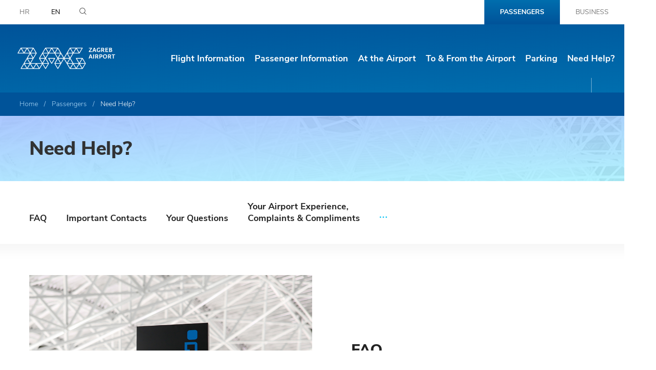

--- FILE ---
content_type: text/html; charset=utf-8
request_url: https://zagreb-airport.hr/en/passengers/need-help/38
body_size: 4194
content:



<!DOCTYPE html>
<html>
	<head>
        <meta charset="utf-8" />
        <meta http-equiv="cache-control" content="public, max-age=10080"/>
        <title>Franjo Tuđman Airport Zagreb - Need Help?</title>
        <meta name="keywords" content="" />
       
		<meta property="og:title" content="Need Help?" />
		<meta property="og:type" content="website" />
		<meta property="og:site_name" content="zagreb-airport.hr"/>
		
	    <meta property="og:image" content="http://www.zagreb-airport.hr/img/mzlz-logo-sn.jpg" />	
	    
		<meta name="viewport" content="width=device-width, initial-scale=1.0, maximum-scale=1.0, user-scalable=no" />
		
		
		
		<link rel="apple-touch-icon" sizes="57x57" href="/img/favicon/apple-icon-57x57.png">
		<link rel="apple-touch-icon" sizes="60x60" href="/img/favicon/apple-icon-60x60.png">
		<link rel="apple-touch-icon" sizes="72x72" href="/img/favicon/apple-icon-72x72.png">
		<link rel="apple-touch-icon" sizes="76x76" href="/img/favicon/apple-icon-76x76.png">
		<link rel="apple-touch-icon" sizes="114x114" href="/img/favicon/apple-icon-114x114.png">
		<link rel="apple-touch-icon" sizes="120x120" href="/img/favicon/apple-icon-120x120.png">
		<link rel="apple-touch-icon" sizes="144x144" href="/img/favicon/apple-icon-144x144.png">
		<link rel="apple-touch-icon" sizes="152x152" href="/img/favicon/apple-icon-152x152.png">
		<link rel="apple-touch-icon" sizes="180x180" href="/img/favicon/apple-icon-180x180.png">
		<link rel="icon" type="image/png" sizes="192x192"  href="/img/favicon/android-icon-192x192.png">
		<link rel="icon" type="image/png" sizes="32x32" href="/img/favicon/favicon-32x32.png">
		<link rel="icon" type="image/png" sizes="96x96" href="/img/favicon/favicon-96x96.png">
		<link rel="icon" type="image/png" sizes="48x48" href="/img/favicon/favicon-48x48.png">
		<link rel="icon" type="image/png" sizes="16x16" href="/img/favicon/favicon-16x16.png">
		<link rel="shortcut icon" href="/img/favicon/favicon.ico" type="image/x-icon">
		<link rel="icon" href="/img/favicon/favicon.ico" type="image/x-icon">	
		<link rel="manifest" href="/img/favicon/manifest.json">
		<meta name="msapplication-TileColor" content="#ffffff">
		<meta name="msapplication-TileImage" content="/img/favicon/ms-icon-144x144.png">
		<meta name="theme-color" content="#ffffff">
		
		
			<link href="/css/cssbundle?v=IVzAzpRLymaeYYgYM4qzd5GNyJxOeXLtclxDHuuFBP41" rel="stylesheet" type='text/css' />
		
        <link rel="stylesheet" href="/css/defaultV2.css"/>
        <link rel="stylesheet" href="/css/media-queriesV2.css"/>
        
		
		<script>
			var lng = '_en';
		</script>
	</head>

    <body>
	
			
				<div class="hero hero-inside">
			
			<div class="division-tabs">
				<div class="lang">
					<a href="/" >HR</a>
					<a href="/en"  class="active">EN</a>
				</div>
				<div class="search">
					<span class="icon-search"></span>
					<div>
						<form action="/en/search-results/53" method="post" id="frmSearch">
							<input type="text" name="pojam" value="" id="pojam">
							<a href="javascript:;" id="search-submit"><span class="icon-direction-right"></span></a>
						</form>
					</div>
				</div>
				<ul>
					<li class="passengers active"><a href="/en">Passengers</a></li><li><a href="/en/business/39">Business</a></li>
				</ul>
				<div class="clearfix"></div>
			</div>
			
			<header>
				<a href="/en" class="logo"><img src="/img/zagreb-airport-logo.svg" alt="" /></a>
				<a href="javascript:;" class="show-main-nav"><span class="icon-menu"></span></a>
				<nav class="main-nav">
					<a href="" class="close"><span class="icon-cancel"></span></a>
					<ul>
						<li><a href='/en/passengers/flight-information/32'><span class="icon-arrow-right"></span>Flight Information</a><ul class="submenu"><li><a href='/en/passengers/flight-information/departures/33'>Departures</a></li><li><a href='/en/passengers/flight-information/arrivals/34'>Arrivals</a></li><li><a href='/en/passengers/flight-information/timetable/55'>Timetable</a></li><li><a href='/en/passengers/flight-information/airlines/66'>Airlines</a></li></ul></li><li><a href='/en/passengers/passenger-information-728/728'><span class="icon-arrow-right"></span>Passenger Information</a><ul class="submenu"><li><a href='/en/passengers/passenger-information-728/travel-documents-visas/87'>Travel Documents / Visas</a></li><li><a href='/en/passengers/passenger-information-728/customs-86/86'>Customs</a></li><li><a href='/en/passengers/passenger-information-728/dangerous-goods/841'>Dangerous goods</a></li><li><a href='/en/passengers/passenger-information-728/security-check/83'>Security check</a></li><li><a href='/en/passengers/passenger-information-728/travelling-with-children-114/114'>Travelling with Children</a></li><li><a href='/en/passengers/passenger-information-728/passengers-with-reduced-mobility-prm/84'>Passengers With Reduced Mobility (PRM)</a></li><li><a href='/en/passengers/passenger-information-728/meet-greet-services-85/85'>Meet & Greet Services</a></li><li><a href='/en/passengers/passenger-information-728/meeting-conference-training-rooms-lounges/912'>Meeting, Conference, Training Rooms & Lounges</a></li><li><a href='/en/passengers/passenger-information-728/important-contacts/150'>Important Contacts</a></li></ul></li><li><a href='/en/passengers/at-the-airport/37'><span class="icon-arrow-right"></span>At the Airport</a><ul class="submenu"><li><a href='/en/passengers/at-the-airport/airport-map/99'>Airport Map</a></li><li><a href='/en/passengers/at-the-airport/shopping/100'>Shopping</a></li><li><a href='/en/passengers/at-the-airport/gastronomy/101'>Gastronomy</a></li><li><a href='/en/passengers/at-the-airport/facilities-services/102'>Facilities & Services</a></li><li><a href='/en/passengers/at-the-airport/meeting-points/149'>Meeting Points</a></li><li><a href='/en/passengers/at-the-airport/visitor-center-zagreb/103'>Visitor Center Zagreb</a></li><li><a href='/en/passengers/at-the-airport/museum-zone/995'>Museum zone</a></li></ul></li><li><a href='/en/passengers/to-from-the-airport/35'><span class="icon-arrow-right"></span>To & From the Airport</a><ul class="submenu"><li><a href='/en/passengers/to-from-the-airport/by-car/88'>By Car</a></li><li><a href='/en/passengers/to-from-the-airport/by-bus/89'>By Bus</a></li><li><a href='/en/passengers/to-from-the-airport/rent-a-car-936/936'>Rent-a-car</a></li><li><a href='/en/passengers/to-from-the-airport/by-taxi/90'>By Taxi</a></li><li><a href='/en/passengers/to-from-the-airport/door-to-door-transfer/963'>Door-to-door Transfer</a></li><li><a href='/en/passengers/to-from-the-airport/car-sharing/855'>Car sharing</a></li></ul></li><li><a href='/en/passengers/parking-36/36'><span class="icon-arrow-right"></span>Parking</a><ul class="submenu"><li><a href='/en/passengers/parking-36/parking-plan/437'>Parking Plan</a></li><li><a href='/en/passengers/parking-36/faq-s-zag-parking/910'>FAQ's ZAG Parking</a></li><li><a href='/en/passengers/parking-36/parking-calculator/684'>Parking Calculator</a></li><li><a href='/en/passengers/parking-36/public-car-park/93'>Public Car Park</a></li><li><a href='/en/passengers/parking-36/kiss-fly-zone/95'>Kiss & Fly Zone</a></li><li><a href='/en/passengers/parking-36/tourist-buses-camper-vehicles/439'>Tourist Buses & Camper Vehicles</a></li><li><a href='/en/passengers/parking-36/ev-charging-solutions-965/965'>EV Charging Solutions</a></li><li><a href='/en/passengers/parking-36/special-parking-options/98'>Special Parking Options</a></li></ul></li><li><a href='/en/passengers/need-help/38'><span class="icon-arrow-right"></span>Need Help?</a><ul class="submenu last"><li><a href='/en/passengers/need-help/faq/120'>FAQ</a></li><li><a href='/en/passengers/need-help/important-contacts-121/121'>Important Contacts</a></li><li><a href='/en/passengers/need-help/your-questions/441'>Your Questions</a></li><li><a href='/en/passengers/need-help/your-airport-experience-complaints-compliments-554/554'>Your Airport Experience, <br>Complaints & Compliments</a></li><li><a href='/en/passengers/need-help/privacy-policy-zagreb-international-airport-jsc-privacy-policy/521'>PRIVACY POLICY ZAGREB INTERNATIONAL AIRPORT JSC. (''Privacy policy'')</a></li></ul><span class="line-active"></span></li>
					</ul>
				</nav>
			</header>
			
			
		</div>
		
	
			<div class="breadcrumbs" xmlns:v="http://rdf.data-vocabulary.org/#">
				<ul id="bread" itemprop="breadcrumb">
					<li typeof="v:Breadcrumb"><a property="v:title" rel="v:url" href="/en">Home</a></li>
					<li typeof="v:Breadcrumb"><a class='normal' property="v:title" rel="v:url" href="/en">Passengers</a></li><li typeof="v:Breadcrumb">Need Help?</li>
				</ul>
			</div>
			
			<div class="page-head no-pic">
				<div class="body">
					<div class="gradient-cover "></div>
					<div class="content">
						<h1>Need Help?</h1>
						
							
						
						
					</div>
				</div>
				
			</div>
			
				<div class="subcats">
					<div class="wrapper resize-drag nav-wrapper">
						<ul class="nav-ul">
							<li><a href='/en/passengers/need-help/faq/120'>FAQ</a></li><li><a href='/en/passengers/need-help/important-contacts-121/121'>Important Contacts</a></li><li><a href='/en/passengers/need-help/your-questions/441'>Your Questions</a></li><li><a href='/en/passengers/need-help/your-airport-experience-complaints-compliments-554/554'>Your Airport Experience, <br>Complaints & Compliments</a></li><li><a href='/en/passengers/need-help/privacy-policy-zagreb-international-airport-jsc-privacy-policy/521'>PRIVACY POLICY ZAGREB INTERNATIONAL AIRPORT JSC. (''Privacy policy'')</a></li>
						</ul>
					</div>
				</div>
			
			<div class="page-content">
				<div class="top-shadow"></div>
				
				
					
					
				
					<div class="content">
						
						
						
						
					</div>



				
					
					
						<div class="grid-view">
							<div class="item"><div class="content"><div class="pic match-this"><a href="/en/passengers/need-help/faq/120"><img src="/UserDocsImages//kategorije/passenger-info.jpg" class="img-responsive" alt="FAQ" /></a></div><div class="body match-this"><div class="text-wrapper"><div class="title">FAQ</div><div class="desc"> </div><div class="more-link"><a href="/en/passengers/need-help/faq/120" class="link-arrow">Read more</a></div></div><div class="align-helper"></div></div></div></div><div class="item"><div class="content"><div class="pic match-this"><a href="/en/passengers/need-help/important-contacts-121/121"><img src="/UserDocsImages//kategorije/kontakti.jpg" class="img-responsive" alt="Important Contacts" /></a></div><div class="body match-this"><div class="text-wrapper"><div class="title">Important Contacts</div><div class="desc"> </div><div class="more-link"><a href="/en/passengers/need-help/important-contacts-121/121" class="link-arrow">Read more</a></div></div><div class="align-helper"></div></div></div></div><div class="item"><div class="content"><div class="pic match-this"></div><div class="body match-this"><div class="text-wrapper"><div class="title">Your Questions</div><div class="desc"> </div><div class="more-link"><a href="/en/passengers/need-help/your-questions/441" class="link-arrow">Read more</a></div></div><div class="align-helper"></div></div></div></div><div class="item"><div class="content"><div class="pic match-this"></div><div class="body match-this"><div class="text-wrapper"><div class="title">Your Airport Experience, <br>Complaints & Compliments</div><div class="desc"> </div><div class="more-link"><a href="/en/passengers/need-help/your-airport-experience-complaints-compliments-554/554" class="link-arrow">Read more</a></div></div><div class="align-helper"></div></div></div></div><div class="item"><div class="content"><div class="pic match-this"></div><div class="body match-this"><div class="text-wrapper"><div class="title">PRIVACY POLICY ZAGREB INTERNATIONAL AIRPORT JSC. (''Privacy policy'')</div><div class="desc"> </div><div class="more-link"><a href="/en/passengers/need-help/privacy-policy-zagreb-international-airport-jsc-privacy-policy/521" class="link-arrow">Read more</a></div></div><div class="align-helper"></div></div></div></div>
						</div>
					
					
				
			</div>
			
		<footer>
			<div class="content">
				
				<div class="col-left">
					<div class="title">Your Airport Experience, Complaints & Compliments</div>
					<div><a href="https://www.zagreb-airport.hr/en/passengers/need-help/b2c-online-feedback-form/119">B2C Online Feedback Form</a><br>
<a href="mailto:feedback@zag.aero">feedback@zag.aero</a><br>
<br>
<strong>YOUR QUESTIONS</strong><br>
<a href="https://www.zagreb-airport.hr/en/passengers/need-help/your-feedback/441">Info Form</a><br>
<a href="https://www.zagreb-airport.hr/en/passengers/need-help/privacy-policy/521">Privacy Policy</a><br>
<a href="https://www.zagreb-airport.hr/en/reporting-of-irregularities-and-unethical-behaviour/849">Reporting of irregularities and unethical behaviour</a><br>
<a href="https://www.zagreb-airport.hr/UserDocsImages/dokumenti/Cookie policy November 2024- clean ENG 09092025.pdf?vel=126070" target="_blank" data-fileid="4652">Cookie&nbsp;policy</a><br>
<br>
<strong>NEEDS AND EXPECTATIONS OF INTERESTED PARTIES</strong><br>
<a href="https://docs.google.com/forms/d/e/1FAIpQLSdkc_xMQx5LF321GfdML-MVTHo8uE4eh71-JtA76fZXTD4A4A/viewform" target="_blank">Form&nbsp;</a></div>
				</div>
				<div class="col-middle">
					<div class="title">Important contacts</div>
					<ul>
	<li><a href="https://www.zagreb-airport.hr/en/passengers/need-help/important-contacts-121/121">Airport Information</a></li>
	<li><a href="https://www.zagreb-airport.hr/en/passengers/need-help/important-contacts-121/121">Lost &amp; Found Office</a></li>
	<li><a href="https://zagreb-airport.hr/en/passengers/at-the-airport/facilities-services/meet-greet-service/112">Meet & Greet Services</a></li>
</ul>

				</div>
				<div class="col-right">
					<div class="title">Share &amp; follow us</div>
					<ul class="social">
						<li><a href="https://www.linkedin.com/company/zagreb-airport/" target="_blank"><span class="icon-linkedin"></span></a></li>
						<li><a href="https://www.instagram.com/zagrebairport/" target="_blank"><span class="ionicons ion-social-instagram-outline"></span></a></li>												
						<li><a href="https://www.facebook.com/ZracnalukaZagreb/" target="_blank"><span class="icon-facebook"></span></a></li>
						<li><a href="https://twitter.com/zagrebairport?lang=en" target="_blank"><span class="icon-twitter"></span></a></li>
					</ul>				
				</div>
				<div class="clearfix"></div>
				<div class="shields">					
					
						<img src="/img/safe-stay.png" width="200" class="safe" alt="stay safe in Croatia">
						<img src="/img/aca-logo-4.png" width="120" class="aca" alt="ASQ">
						<img src="/img/asq2023.svg" width="65" class="asq" alt="ASQ">
					
				</div>
				
				
						<div class="pomoctxt"><strong>Disclaimer:</strong> By using the content of this website, the user accepts: (I) all risks arising from the use of this website and agrees (II) to use the content of this website solely for personal use and at his own risk. MZLZ completely disclaims any responsibility: (I) that may in any way arise from, or in any way related to the use of this website, (II) for any actions of users using or abusing the content of this website, and for (III) any damage that may occur to the user or any third party in connection with the use or misuse of the content of this website.</div>
				
				
				<div class="copy">Copyright &copy; 2026. All rights reserved.<br />
					<a href="http://www.globaldizajn.hr" target="_blank" class="globaldizajn"><img src="/img/globaldizajn-logo.svg" alt="Globaldizajn d.o.o." /></a>
				</div>
			</div>
		</footer>	
		
		
		
		
		
        <div class="loading">
			<div class="cssload-thecube">
				<div class="cssload-cube cssload-c1"></div>
				<div class="cssload-cube cssload-c2"></div>
				<div class="cssload-cube cssload-c4"></div>
				<div class="cssload-cube cssload-c3"></div>
			</div>
		</div>
		<script type="text/javascript">
              var lng ="_en";
              var prefix ="/";
		</script>
		
			<script type="text/javascript" src="/Scripts/js?v=zX-OsLYr1AK9hdw6zH3YXh469EEAXW9Bw5ueXJgSJH01"></script>
		
        	<script src="/js/script.js?v8=3691"></script>
        

		<script type="text/javascript">
            var lng ="_en";
            var prefix ="/";
		</script>
		
		
        
        
        
        
		<script>
			setTimeout(function() {
			    $('.parking-survey').modal();
			}, 5000);
		$('.parking-modal-close').click(function(){
			console.log(123);
			$(".parking-survey").css("display","none");
			$(".modal-backdrop.in").css("display","none");
			
		});
	</script>
	
						
    </body>
</html>


--- FILE ---
content_type: text/css
request_url: https://zagreb-airport.hr/css/defaultV2.css
body_size: 16955
content:
/* GLOBAL */
html, body { height: 100%; }

body { position: relative; font-family: 'Nunito Sans', Arial, sans-serif; font-size: 16px; font-weight: 400; background: #fff; color: #232323; line-height: 1.5em; letter-spacing: 0; overflow-x: hidden; }

a { color: #232323; text-decoration: none; }
a:hover { color: #00c0f3; text-decoration: none; }
a:focus, a.active { color: #00c0f3; outline: none; text-decoration: none; }

strong { font-weight: 700; }

a, button { transition: all 0.3s ease; }
button { border: 0; outline: none; }
input[type=text], input[type=password] { outline: 0; }

h1, h2, h3, h4, h5, h6 { margin: 0; }
h1 { font-size: 40px; font-weight: 800; line-height: 54px; color: #313233; letter-spacing: -0.01em; }
h2 { font-size: 24px; font-weight: 800; line-height: 24px; color: #313233; } 


.req { color: #fb3c3c; font-family: Arial, sans-serif; font-size: 130%; font-weight: 700; margin-left: 8px; }

.img-responsive, .img_responsive, .imgresponsive { width: auto !important; height: auto !important; max-width: 100%; }

.textbox, textarea { background: #fff; border: 1px solid #bababa; border-radius: 0; padding: 12px 16px; line-height: 24px; transition: all 0.3s ease; }
.textbox:focus, textarea:focus, .select-list:focus { background: #fff; border-color: #7e8289; box-shadow: 0 0 10px rgba(49,56,68,0.3); }

.btn { display: inline-block; font-weight: 800; padding: 12px 24px; margin: 0; color: #232323; transition: all 0.3s ease; text-transform: uppercase; text-align: center; border-radius: 0; line-height: 24px; border: 1px solid #000; box-shadow: 0 10px 15px rgba(0,0,0,0.1); }
.btn:hover { background: #232323; color: #fff; border-color: #232323; }
.btn:focus { background: #232323; color: #fff; border-color: #232323; outline: none; }

.btn-action { background: #699e35; color: #fff; border-color: #699e35; }

.btn-dark { background: #4b4b4b; color: #fff; border-color: #4b4b4b; }
.btn-dark:hover { background: #006eae; border-color: #006eae; }

.btn-blue { background: #006eae; color: #fff; border-color: #006eae; }

.btn-empty { border-color: #4b4b4b; }
.btn-empty:hover { background: #232323; border-color: #232323; }

.btn-empty-white { color: #fff; border-color: #fff; }
.btn-empty-white:hover { background: #fff; border-color: #fff; color: #232323; }

.align-helper { display: inline-block; height: 100%; vertical-align: middle; }

.link-arrow { font-weight: 700; color: #006eae; }
.link-arrow::after { position: relative; top: 2px; font-family: 'mzlz'; content: '\67'; margin-left: 16px; }

.float-left { float: left; }
.float-right { float: right; }

.poravnaj-lijevo { float: left; margin: 10px 40px 20px 0; }
.poravnaj-desno { float: right; margin: 10px 0 20px 40px; }

.sl-overlay { opacity: 1; z-index: 8000; }
.sl-wrapper,
.sl-wrapper .sl-close,
.sl-wrapper .sl-counter,
.sl-wrapper .sl-navigation button,
.sl-spinner { z-index: 9000; }

a.content-link { color: #006eae; text-decoration: none; }
a.content-link:hover { color: #00c0f3; text-decoration: none; }
a.content-link.btn { color: #fff; }
a.content-link.btn:hover { color: #fff; }




/* SELECTPICKER OVERRIDE */
.bootstrap-select:not([class*="col-"]):not([class*="form-control"]):not(.input-group-btn){ width: 100%; }
.bootstrap-select .btn { text-transform: none; padding: 12px 32px 12px 16px; transition: all 0.3s ease-in-out; color: #000; text-shadow: none; border-color: transparent; border-radius: 0; line-height: 24px; background: #fff; box-shadow: none; border: 1px solid #bababa; } 
.zaforme2.field-error.bootstrap-select .btn {
	border: 1px solid red !important;
}
.bootstrap-select .btn .filter-option { font-size: 16px; font-weight: 400; color: #252b35; }
.bootstrap-select .btn:hover, .bootstrap-select .btn:focus, .bootstrap-select .btn:hover .filter-option { color: #252b35; }
.bootstrap-select .btn:hover { background: #ebedef; }
.bootstrap-select .btn:focus { background: #ebedef; border-color: #7e8289; }
.bootstrap-select.btn-group.open .dropdown-toggle { box-shadow: none; }
.bootstrap-select .btn-default:active, .bootstrap-select .btn-default.active, .bootstrap-select.open > .dropdown-toggle.btn-default { background: #ebedef; border-color: #7e8289; color: #252b35; }
.bootstrap-select.btn-group .dropdown-menu { z-index: 2000; }
.bootstrap-select.btn-group .dropdown-toggle .caret { margin-top: -12px; right: 25px; top: 50%; border: 0; }
.bootstrap-select.btn-group .dropdown-toggle .caret::before { display: inline-block; font-family: 'mzlz'; content: '\61'; font-size: 10px; color: #252b35; }
.bootstrap-select.btn-group .btn.dropdown-toggle:hover .caret::before { color: #252b35; }

.bootstrap-select .dropdown-menu { border-radius: 0; border: 0; padding: 0; margin: 0; overflow-x: hidden; box-shadow: 0px 16px 24px rgba(0, 0, 0, 0.3); font-weight: 300; z-index: 9999; }
.bootstrap-select .dropdown-menu > li > a { padding: 10px 15px; }
.bootstrap-select .dropdown-menu > li > a:hover { background: #e2e6e8; }
.bootstrap-select .dropdown-menu > li.selected a { background: none; color: #fb3c3c; }



/* WRAPPERS */

.hero { position: relative; width: 100%; height: 100%; background-image: url(../img/zracna-luka-sumrak.jpg); background-position: center center; background-repeat: no-repeat; background-size: cover; }
.hero.business { background-image: url(../img/zracna-luka-poslovni-sumrak.jpg); }

.division-tabs { position: relative; background: #fff; text-align: right; font-size: 14px; line-height: 50px; }
.division-tabs ul { float: right; margin: 0; padding: 0; list-style: none; }
.division-tabs ul li { display: inline-block; text-transform: uppercase; }
.division-tabs ul a { display: block; height: 50px; padding: 0 32px; color: #787878; }
.division-tabs ul a:hover { color: #00c0f3; background: #f1f2f3; }
.division-tabs ul .active a { color: #fff; font-weight: 700; }
.division-tabs .passengers.active a {
background: rgba(0,110,174,1);
background: -moz-linear-gradient(top, rgba(0,110,174,1) 0%, rgba(0,83,153,1) 100%);
background: -webkit-gradient(left top, left bottom, color-stop(0%, rgba(0,110,174,1)), color-stop(100%, rgba(0,83,153,1)));
background: -webkit-linear-gradient(top, rgba(0,110,174,1) 0%, rgba(0,83,153,1) 100%);
background: -o-linear-gradient(top, rgba(0,110,174,1) 0%, rgba(0,83,153,1) 100%);
background: -ms-linear-gradient(top, rgba(0,110,174,1) 0%, rgba(0,83,153,1) 100%);
background: linear-gradient(to bottom, rgba(0,110,174,1) 0%, rgba(0,83,153,1) 100%);
filter: progid:DXImageTransform.Microsoft.gradient( startColorstr='#006eae', endColorstr='#005399', GradientType=0 );
}

.lang { float: left; }
.lang a { display: inline-block; margin-left: 40px; color: #787878; }
.lang a:hover { color: #00c0f3; }
.lang a.active { color: #000; }

.search { float: left; margin-left: 40px; }
.search > span { position: relative; top: 1px; display: inline-block; cursor: pointer; }
.search > div { display: inline-block; margin-left: 16px; background: #eee; padding-left: 16px; padding-right: 16px; line-height: 48px; transition: 0.5s all ease; visibility: hidden; opacity: 0; }
.search > div.show-it { visibility: visible; opacity: 1; }
.search > div input[type=text] { display: inline-block; width: 160px; height: 48px; background: none; border: 0; font-size: 16px; padding-top: 0; padding-bottom: 0; }
.search > div a { display: inline-block; width: 24px; text-align: center; margin-left: 12px; position: relative; top: 3px; font-size: 16px; color: #00c0f3; }

header { position: absolute; width: 100%; height: 140px; left: 0; top: 50px; padding: 30px 0; z-index: 200; transition: none; }
.logo { position: absolute; left: 36px; top: 50%; margin-top: 0; transition: 0.25s all ease; transform: translateY(-50%); -webkit-transform: translateY(-50%); z-index: 310; }
.logo img { max-width: 100%; }
.show-main-nav { display: none; }

.main-nav { position: relative; text-align: right; z-index: 300; }
.main-nav .close { display: none; }
.main-nav > ul { margin: 0; padding: 0; list-style: none; }
.main-nav > ul > li { position: relative; display: inline-block; margin-right: 40px; font-size: 20px; font-weight: 700; padding: 28px 0; cursor: pointer; }
.main-nav > ul > li > a { color: #fff; }
.main-nav > ul > li > a > span { display: none; }
.main-nav > ul > li:hover > a { color: #00c0f3; }
.main-nav > ul > li:hover > a > span { color: #fff; }
.main-nav > ul > li > a > span:hover { color: #00c0f3; }

.main-nav > ul > li .line-active { position: absolute; width: 1px; height: 30px; left: 50%; bottom: -30px; background: rgba(255,255,255,0.5); }

.main-nav .submenu { position: absolute; left: -32px; top: 80px; margin: 0; padding: 0; list-style: none; background: #fff; text-align: left; font-size: 16px; font-weight: 400; z-index: 1100; padding-top: 12px; padding-bottom: 24px; visibility: hidden; opacity: 0; transition: 0.5s all ease; box-shadow: 0 16px 32px rgba(0,0,0,0.3); }
.main-nav .submenu.last { left: auto; right: -32px; }
.main-nav .submenu a { display: block; padding: 0 32px; margin-top: 12px; white-space: pre; color: #232323; }
.main-nav .submenu a:hover { color: #00c0f3; }
.main-nav .submenu a.active { color: #00c0f3; }

.main-nav > ul > li:hover .submenu { visibility: visible; opacity: 1; }

header.is_stuck { position: fixed !important; top: 0 !important; bottom: auto !important; height: 80px; padding: 0; box-shadow: 0 16px 32px rgba(0,0,0,0.3); z-index: 1100;
background: rgba(0,83,153,1);
background: -moz-linear-gradient(-87deg, rgba(0,83,153,1) 0%, rgba(0,110,174,1) 100%);
background: -webkit-gradient(left top, right bottom, color-stop(0%, rgba(0,83,153,1)), color-stop(100%, rgba(0,110,174,1)));
background: -webkit-linear-gradient(-87deg, rgba(0,83,153,1) 0%, rgba(0,110,174,1) 100%);
background: -o-linear-gradient(-87deg, rgba(0,83,153,1) 0%, rgba(0,110,174,1) 100%);
background: -ms-linear-gradient(-87deg, rgba(0,83,153,1) 0%, rgba(0,110,174,1) 100%);
background: linear-gradient(177deg, rgba(0,83,153,1) 0%, rgba(0,110,174,1) 100%);
filter: progid:DXImageTransform.Microsoft.gradient( startColorstr='#005399', endColorstr='#006eae', GradientType=1 );
}
header.is_stuck .logo { margin-top: 0; }
header.is_stuck .main-nav > ul > li { font-size: 18px; }
header.is_stuck .main-nav > ul > li .line-active { width: 100%; height: 2px; left: 0; bottom: 0; }

.hero-content { position: relative; top: 50%; display: block; width: 100%; text-align: center; color: #fff; text-transform: uppercase; padding-top: 0;  -webkit-transform: translateY(-50%); padding-bottom: 62px; }

.hero-content .container { padding-bottom: 62px; }
.business .hero-content .container { padding-bottom: 0; }
.hero-content .container > .welcome { font-size: 64px; font-weight: 800; line-height: 64px; letter-spacing: -0.025em; }
.hero-content .container > .title { font-size: 32px; line-height: 32px; margin-top: 16px; }

.hero-content .common { margin-top: 48px; }
.common .item { position: relative; display: block; float: left; width: 22%; text-align: center; color: #fff; margin-left: 4%; margin-top: 70px; background: none; }
.common .item:first-of-type { margin-left: 0; }
.common .item > span { display: block; }
.common .item .circle { position: absolute; left: 50%; top: 0; margin: -70px 0 0 -70px; width: 140px; height: 140px; border-radius: 50%; box-shadow: 5px 5px 10px rgba(0,0,0,0.15); transition: all 0.3s ease; z-index: 2; }
.common .item:hover .circle { transform: scale(1.1); }
.common .item .title { position: relative; width: 100%; height: auto; left: 0; top: 0; font-size: 20px; font-weight: 700; border-radius: 10px; z-index: 1; }

.common .item.first .circle { background: rgb(127,137,144);
background: -moz-linear-gradient(0deg, rgba(127,137,144,1) 0%, rgba(91,99,105,1) 100%);
background: -webkit-linear-gradient(0deg, rgba(127,137,144,1) 0%, rgba(91,99,105,1) 100%);
background: linear-gradient(0deg, rgba(127,137,144,1) 0%, rgba(91,99,105,1) 100%);
filter: progid:DXImageTransform.Microsoft.gradient(startColorstr="#7f8990",endColorstr="#5b6369",GradientType=1); }
.common .item.first .circle span { position: relative; font-size: 74px; top: 31px; }
.common .item.first .title { background: #5b6369; }

.common .item.second .circle { background: rgb(148,148,148);
background: -moz-linear-gradient(0deg, rgba(148,148,148,1) 0%, rgba(125,125,125,1) 100%);
background: -webkit-linear-gradient(0deg, rgba(148,148,148,1) 0%, rgba(125,125,125,1) 100%);
background: linear-gradient(0deg, rgba(148,148,148,1) 0%, rgba(125,125,125,1) 100%);
filter: progid:DXImageTransform.Microsoft.gradient(startColorstr="#949494",endColorstr="#7d7d7d",GradientType=1); }
.common .item.second .circle span { position: relative; font-size: 78px; top: 31px; }
.common .item.second .title { background: #7d7d7d; }

.common .item.third .circle { background: rgb(163,148,107);
background: -moz-linear-gradient(0deg, rgba(163,148,107,1) 0%, rgba(131,117,80,1) 100%);
background: -webkit-linear-gradient(0deg, rgba(163,148,107,1) 0%, rgba(131,117,80,1) 100%);
background: linear-gradient(0deg, rgba(163,148,107,1) 0%, rgba(131,117,80,1) 100%);
filter: progid:DXImageTransform.Microsoft.gradient(startColorstr="#a3946b",endColorstr="#837550",GradientType=1); }
.common .item.third .circle span { position: relative; font-size: 60px; top: 40px; }
.common .item.third .title { background: #837550; }

.common .item.fourth .circle { background: rgb(194,175,123);
background: -moz-linear-gradient(0deg, rgba(194,175,123,1) 0%, rgba(174,152,93,1) 100%);
background: -webkit-linear-gradient(0deg, rgba(194,175,123,1) 0%, rgba(174,152,93,1) 100%);
background: linear-gradient(0deg, rgba(194,175,123,1) 0%, rgba(174,152,93,1) 100%);
filter: progid:DXImageTransform.Microsoft.gradient(startColorstr="#c2af7b",endColorstr="#ae985d",GradientType=1); }
.common .item.fourth .circle span { position: relative; font-size: 64px; top: 40px; }
.common .item.fourth .circle svg { position: relative; top: 50%; transform: translateY(-50%); -webkit-transform: translateY(-50%); }
.common .item.fourth .title { background: #ae985d; }

.common.business .item.first .circle { background: rgb(127,137,144);
background: -moz-linear-gradient(0deg, rgba(127,137,144,1) 0%, rgba(91,99,105,1) 100%);
background: -webkit-linear-gradient(0deg, rgba(127,137,144,1) 0%, rgba(91,99,105,1) 100%);
background: linear-gradient(0deg, rgba(127,137,144,1) 0%, rgba(91,99,105,1) 100%);
filter: progid:DXImageTransform.Microsoft.gradient(startColorstr="#7f8990",endColorstr="#5b6369",GradientType=1); }
.common.business .item.first .circle span { position: relative; font-size: 74px; top: 31px; }
.common.business .item.first .title { background: #5b6369; }

.common.business .item.second .circle { background: rgb(148,148,148);
background: -moz-linear-gradient(0deg, rgba(148,148,148,1) 0%, rgba(125,125,125,1) 100%);
background: -webkit-linear-gradient(0deg, rgba(148,148,148,1) 0%, rgba(125,125,125,1) 100%);
background: linear-gradient(0deg, rgba(148,148,148,1) 0%, rgba(125,125,125,1) 100%);
filter: progid:DXImageTransform.Microsoft.gradient(startColorstr="#949494",endColorstr="#7d7d7d",GradientType=1); }
.common.business .item.second .circle span { position: relative; font-size: 66px; top: 36px; }
.common.business .item.second .title { background: #7d7d7d; }

.common.business .item.third .circle { background: rgb(72,120,183);
background: -moz-linear-gradient(0deg, rgba(72,120,183,1) 0%, rgba(41,90,155,1) 100%);
background: -webkit-linear-gradient(0deg, rgba(72,120,183,1) 0%, rgba(41,90,155,1) 100%);
background: linear-gradient(0deg, rgba(72,120,183,1) 0%, rgba(41,90,155,1) 100%);
filter: progid:DXImageTransform.Microsoft.gradient(startColorstr="#4878b7",endColorstr="#295a9b",GradientType=1); }
.common.business .item.third .circle span { position: relative; font-size: 70px; top: 34px; }
.common.business .item.third .title { background: #295a9b; }

.common.business .item.fourth .circle { background: rgb(60,71,118);
background: -moz-linear-gradient(0deg, rgba(60,71,118,1) 0%, rgba(34,44,86,1) 100%);
background: -webkit-linear-gradient(0deg, rgba(60,71,118,1) 0%, rgba(34,44,86,1) 100%);
background: linear-gradient(0deg, rgba(60,71,118,1) 0%, rgba(34,44,86,1) 100%);
filter: progid:DXImageTransform.Microsoft.gradient(startColorstr="#3c4776",endColorstr="#222c56",GradientType=1); }
.common.business .item.fourth .circle span { position: relative; font-size: 70px; top: 34px; }
.common.business .item.fourth .title { background: #222c56; }

.common .item.first,
.common .item.second,
.common .item.third,
.common .item.fourth,
.common.business .item.first,
.common.business .item.second,
.common.business .item.third,
.common.business .item.fourth { background: none; }

.hero .scroll-down { position: absolute; width: 25px; height: 40px; left: 50%; bottom: 84px; margin-left: -18px; color: #fff; font-size: 36px; text-align: center; }
.hero .scroll-down:hover { opacity: 0.5; }

.hero .lace { position: absolute; width: 100%; height: 124px; bottom: 0; background: url(../img/lace.png) no-repeat center top; }

.section-title { font-size: 40px; font-weight: 700; text-transform: uppercase; text-align: center; line-height: 40px; }



/* RECENT FLIGHTS */
.recent-flights { position: relative; background-position: center center; background-image: url(../img/recent-flights-bgnd.jpg); background-repeat: no-repeat; background-size: cover; padding: 96px 10% 88px 10%; color: #fff; }
.recent-flights .blue-overlay { position: absolute; left: 0; top: 0; width: 100%; height: 100%; background: rgba(63,77,136,0.9); z-index: 1; }
.recent-flights-content { position: relative; z-index: 10; }
.recent-flights .owl-carousel { margin-top: 80px; }
.recent-flights .item { text-align: center; margin: 0 8%; }
.recent-flights .flight-id { position: relative; height: 32px; text-transform: uppercase; font-size: 12px; line-height: 16px; opacity: 0.7; margin-left: -20px; margin-right: -20px; }
.recent-flights .flight-id > div { position: absolute; left: 0; bottom: 0; width: 100%; text-align: center; }
.recent-flights .flight-id span { display: inline-block; white-space: nowrap; }
.recent-flights .flight-id span::after { content: ','; margin: 0 8px 0 0; opacity: 0.5; }
.recent-flights .flight-id span:last-of-type::after { display: none; }
.recent-flights .flight-points { text-transform: uppercase; font-size: 20px; font-weight: 700; margin-top: 16px; margin-left: -20px; margin-right: -20px; }
.recent-flights .flight-points span { position: relative; top: 4px; display: inline-block; color: #f4dd42; font-size: 22px; margin: 0 16px; }
.recent-flights .flight-times { display: table; width: 100%; table-layout: fixed; margin: 16px 0 0 0; padding: 0; list-style: none; background: rgba(0,0,0,0.4); }
.recent-flights .flight-times li { display: table-cell; width: 33.333%; padding: 8px 0; }
.recent-flights .flight-times li > span { display: block; color: #59caff; font-size: 14px; font-weight: 300; }
.recent-flights .flight-status { width: 100%; text-transform: uppercase; font-weight: 700; margin-top: 16px; }
.recent-flights .flight-status.canceled { color: #ff002a; }
.recent-flights .flight-status.delayed { color: #f4dd42; }

.recent-flights .owl-controls { position: absolute; width: 100%; left: 0; top: 50%; }
.recent-flights .owl-controls .owl-prev,
.recent-flights .owl-controls .owl-next { position: absolute; top: 0; color: #59caff; transition: 0.5s all ease; margin-top: -32px; opacity: 0.7; }
.recent-flights .owl-controls .owl-prev:hover,
.recent-flights .owl-controls .owl-next:hover { color: #fff; opacity: 1; }
.recent-flights .owl-controls .owl-prev { left: -8%; }
.recent-flights .owl-controls .owl-next { right: -8%; }
.recent-flights .owl-controls .owl-prev::before { width: 32px; height: 64px; font: 64px 'mzlz'; content: '\62';  }
.recent-flights .owl-controls .owl-next::before { width: 32px; height: 64px; font: 64px 'mzlz'; content: '\63';  }

.recent-flights .following .flight-times { background: rgba(0,192,243,0.6); }
.recent-flights .following .flight-points { color: #59caff; }
.recent-flights .following .flight-times li > span { color: #fff; }

.recent-flights .button { text-align: center; margin-top: 48px; }

.wall-panel,
.wall-panel-mobile { text-align: center; }
.wall-panel img,
.wall-panel-mobile img { max-width: 100%; }
.wall-panel-mobile { display: none; }

.wall-position-top { position: relative; padding: 24px; background: #f3f3f3; }
.wall-position-top .close-panel { position: absolute; right: 0; top: 0; padding: 8px; font-size: 12px; line-height: 16px; background: #f3f3f3; text-transform: uppercase; }

.wall-position-middle { background: #3f4d88; padding-bottom: 96px; padding-left: 24px; padding-right: 24px; }

.wall-take-over { display: none; }
.wall-take-over img { position: absolute; left: 50%; top: 50%; margin: -175px 0 0 -150px; z-index: 600; }
.wall-take-over .close-take-over { position: absolute; width: 24px; height: 24px; right: 10px; top: 10px; text-align: center; opacity: 1; color: #fff; text-shadow: none; font-size: 10px; background: #000; z-index: 700; }




/* PASSENGER BLOCK */
.passengers-left { float: left; width: 50%; }
.passengers-left .img-responsive { width: 100% !important; } 
.passengers-right { float: right; width: 50%; }
.passengers-head { padding: 96px 96px 40px 96px; }
.passengers-head .section-title { text-align: left; }
.passengers-head .desc { font-size: 20px; font-weight: 300; color: #787878; margin-top: 32px; }
.passenger-links { display: block; }
.passenger-links > div { display: block; width: 100%; }
.passenger-links .pic { background-repeat: no-repeat; background-position: center center; background-size: cover; }
.passenger-links .body { padding: 0 96px 96px 96px; }
.passenger-links ul { float: left; width: calc(50% - 80px); margin: 0 0 0 80px; padding: 0; list-style: none; font-size: 18px; font-weight: 300; }
.passenger-links ul:first-of-type { margin-left: 0; }
.passenger-links ul li { padding: 8px 0; }
.passenger-links .subsection { font-weight: 800; color: #6b238c; text-transform: uppercase; }

.tourist-block { float: left; display: table; width: 50%; table-layout: fixed; }
.tourist-block > div { display: table-cell; width: 50%; vertical-align: middle; }
.tourist-block .img-responsive { width: 100% !important; } 
.tourist-block .body { background: #f1f2f3; padding: 0 80px; font-size: 18px; }
.tourist-block .body .content { margin: 0; padding: 0; list-style: none; }
.tourist-block .body .content .title { position: relative; font-weight: 800; text-transform: uppercase; margin-bottom: 16px; }
.tourist-block .body .content .title .line { position: absolute; left: -120px; top: 50%; margin-top: -1px; display: block; width: 80px; height: 2px; background: #5f3672; }
.tourist-block .body .content .desc { font-weight: 300; margin-bottom: 16px; color: #787878; }



/* DOWNLOAD APP */
.download-app { 
background: rgba(134,81,162,1);
background: -moz-linear-gradient(-80deg, rgba(134,81,162,1) 0%, rgba(241,241,210,1) 90%, rgba(241,241,210,1) 100%);
background: -webkit-gradient(left top, right bottom, color-stop(0%, rgba(134,81,162,1)), color-stop(90%, rgba(241,241,210,1)), color-stop(100%, rgba(241,241,210,1)));
background: -webkit-linear-gradient(-80deg, rgba(134,81,162,1) 0%, rgba(241,241,210,1) 90%, rgba(241,241,210,1) 100%);
background: -o-linear-gradient(-80deg, rgba(134,81,162,1) 0%, rgba(241,241,210,1) 90%, rgba(241,241,210,1) 100%);
background: -ms-linear-gradient(-80deg, rgba(134,81,162,1) 0%, rgba(241,241,210,1) 90%, rgba(241,241,210,1) 100%);
background: linear-gradient(170deg, rgba(134,81,162,1) 0%, rgba(241,241,210,1) 90%, rgba(241,241,210,1) 100%);
filter: progid:DXImageTransform.Microsoft.gradient( startColorstr='#8651a2', endColorstr='#f1f1d2', GradientType=1 );
}

.download-app .pic { float: left; width: 50%; padding-right: 64px; }
.download-app .pic img { position: relative; margin-top: -80px; margin-left: auto; margin-right: auto; }

.download-app .body { float: right; width: 50%; padding-right: 8%; }
.download-app .body .content { display: inline-block; width: 100%; vertical-align: middle; }
.download-app .title { color: #fff; font-size: 64px; font-weight: 300; line-height: 64px; letter-spacing: -0.025em; }
.download-app .punch { font-size: 20px; font-weight: 800; text-transform: uppercase; margin-top: 32px; }
.download-app .desc { font-size: 18px; font-weight: 300; margin-top: 32px; line-height: 1.75em; }
.download-app .download { margin-top: 40px; }
.download-app .download a { display: inline-block; }
.download-app .download a:first-of-type { margin-right: 24px; }
.download-app .download a img { height: 66px !important; }



/* FLIGHT SEARCH HOME*/
.flightsearch-info { background: #f4f4f4; padding: 96px 0; }
.flightsearch-info .content { max-width: 1240px; margin: 0 auto; padding-left: 40px; padding-right: 40px; }
.flightsearch-info .section-title { margin-bottom: 40px; }
.flightsearch-info .table-container { background: none; box-shadow: none; border: 1px solid #787878; }
.flightsearch-info .filters { margin-bottom: 0; }

.search_result { margin-top: 32px; }
.search_result:first-of-type { margin-top: 0; }



/* FOOTER */
footer { background: #ddd; font-size: 14px; padding: 48px 0; }
footer a { color: #006eae; }
footer a:hover { color: #232323; }
footer ul { margin: 0; padding: 0; list-style: none; }
footer .content { max-width: 1240px; margin: 0 auto; padding-left: 40px; padding-right: 40px; }
footer .content strong { font-weight: 800; }
footer .col-left { float: left; width: 50%; }
footer .col-middle { float: left; width: 30%; overflow: hidden; }
footer .col-middle ul { float: left; margin-left: 10%; }
footer .col-middle ul:first-of-type { margin-left: 0; }
footer .col-right { float: right; text-align: right; width: 20%; }
footer .title { font-weight: 800; text-transform: uppercase; color: #232323; margin-bottom: 8px; }
footer .social li { display: inline-block; margin-left: 16px; font-size: 24px; }
footer .social li:first-of-type { margin-left: 0; }
footer .social a { display: block; }
footer .copy { margin-top: 32px; border-top: 1px solid #bababa; padding-top: 32px; text-align: center; color: #787878;  }

.shields { text-align: center; margin-top: 24px; }
.shields > img { margin: 10px; }

.globaldizajn { width: 88px; height: 21px; display: inline-block; margin-top: 24px; }
.globaldizajn img { width: 88px; height: auto; }



/* EMERGENCY */
.emergency { position: fixed; left: 0; bottom: 0; width: 100%; z-index: 400; color: #fff; }
.emergency .content { max-width: 55%; padding: 20px; margin: 0; }
.emergency .title { position: relative; font-size: 23px; font-weight: 800; padding-right: 30px; }
.emergency .title .close-emergency { position: absolute; right: 0; font-size: 20px; top: 2px; color: #fff; z-index:9;}
.emergency .desc { font-size: 16px; margin-top: 5px; font-weight: 300; line-height: 1.4em; }
.emergency .desc a { color: #fff; text-decoration: underline; }
.emergency .desc a:hover { color: #fff; }

.warning { background: #e92f34; }
.attention { background: #842db3; }
.regular { background: #7ca010; }


.emergency .content a:hover {color:#fff;}

/* INNER PAGES */
.hero-inside { height: auto; }
.hero-inside header { position: relative; top: auto;
background: rgba(0,83,153,1);
background: -moz-linear-gradient(-87deg, rgba(0,83,153,1) 0%, rgba(0,110,174,1) 100%);
background: -webkit-gradient(left top, right bottom, color-stop(0%, rgba(0,83,153,1)), color-stop(100%, rgba(0,110,174,1)));
background: -webkit-linear-gradient(-87deg, rgba(0,83,153,1) 0%, rgba(0,110,174,1) 100%);
background: -o-linear-gradient(-87deg, rgba(0,83,153,1) 0%, rgba(0,110,174,1) 100%);
background: -ms-linear-gradient(-87deg, rgba(0,83,153,1) 0%, rgba(0,110,174,1) 100%);
background: linear-gradient(177deg, rgba(0,83,153,1) 0%, rgba(0,110,174,1) 100%);
filter: progid:DXImageTransform.Microsoft.gradient( startColorstr='#005399', endColorstr='#006eae', GradientType=1 );
 }
 
 
 /* BREADCRUMBS */
.breadcrumbs { background: #005399; font-size: 14px; color: #fff; padding: 12px 40px; }
.breadcrumbs ul { margin: 0; padding: 0; list-style: none; overflow: hidden; }
.breadcrumbs ul li { float: left; font-weight: 300; padding-right: 12px; }
.breadcrumbs ul li::before { content: '/'; padding: 0 12px 0 0; color: #abd7f6; }
.breadcrumbs ul li:first-of-type::before { display: none; }
.breadcrumbs a { color: #abd7f6; }
.breadcrumbs a:hover { color: #fff; }



/* PAGE HEAD */
.page-head { display: table; width: 100%; height: 480px; table-layout: fixed; }
.page-head > div { display: table-cell; width: 50%; vertical-align: middle; }
.page-head .body { position: relative; background: url(../img/page-head-bgnd-1.jpg) no-repeat center center; background-size: cover; text-align: right; }
.page-head .body .gradient-cover { position: absolute; width: 100%; height: 100%; left: 0; top: 0; z-index: 10; opacity: 0.6;
background: rgba(115,162,255,1);
background: -moz-linear-gradient(-87deg, rgba(115,162,255,1) 0%, rgba(130,236,255,1) 100%);
background: -webkit-gradient(left top, right bottom, color-stop(0%, rgba(115,162,255,1)), color-stop(100%, rgba(130,236,255,1)));
background: -webkit-linear-gradient(-87deg, rgba(115,162,255,1) 0%, rgba(130,236,255,1) 100%);
background: -o-linear-gradient(-87deg, rgba(115,162,255,1) 0%, rgba(130,236,255,1) 100%);
background: -ms-linear-gradient(-87deg, rgba(115,162,255,1) 0%, rgba(130,236,255,1) 100%);
background: linear-gradient(177deg, rgba(115,162,255,1) 0%, rgba(130,236,255,1) 100%);
filter: progid:DXImageTransform.Microsoft.gradient( startColorstr='#73a2ff', endColorstr='#82ecff', GradientType=1 );
}

.page-head .body .gradient-cover.zuti {
background: transparent;
/*background: linear-gradient(177deg, rgba(255, 236, 0, 1), rgba(250, 225, 13, 1));*/
background: linear-gradient(177deg, rgba(255, 236, 0, 1), rgba(242, 255, 25, 1));
}
.page-head .body .content { display: inline-block; width: 100%; max-width: 620px; position: relative; padding-left: 40px; padding-right: 80px; z-index: 50; margin-left: 0; margin-right: auto; text-align: left; }
.page-head .body .content-wide { display: block; position: relative; padding-left: 40px; padding-right: 40px; z-index: 50; margin-left: 0; margin-right: auto; text-align: left; }
.page-head .lead-text { font-size: 24px; font-weight: 300; line-height: 1.5em; margin-top: 24px; }
.page-head .pic { background-repeat: no-repeat; background-position: center center; background-size: cover; }

.page-head.no-pic { display: block; height: auto; }
.page-head.no-pic > div { display: block; width: 100%; padding: 40px 0; }
.page-head.no-pic .body .content { display: block; max-width: 1240px; padding-left: 40px; padding-right: 40px; margin: 0 auto; }



/* PAGE CONTENT */
.page-content { padding-top: 64px; background: url(../img/shadow-top.png) repeat-x center top; }
.page-content .top-shadow { display: none; position: absolute; width: 100%; height: 32px; left: 0; top: 0;
background: rgba(238,238,238,0.8);
background: -moz-linear-gradient(top, rgba(238,238,238,0.8) 0%, rgba(255,255,255,0) 100%);
background: -webkit-gradient(left top, left bottom, color-stop(0%, rgba(238,238,238,0.8)), color-stop(100%, rgba(255,255,255,0)));
background: -webkit-linear-gradient(top, rgba(238,238,238,0.8) 0%, rgba(255,255,255,0) 100%);
background: -o-linear-gradient(top, rgba(238,238,238,0.8) 0%, rgba(255,255,255,0) 100%);
background: -ms-linear-gradient(top, rgba(238,238,238,0.8) 0%, rgba(255,255,255,0) 100%);
background: linear-gradient(to bottom, rgba(238,238,238,0.8) 0%, rgba(255,255,255,0) 100%);
filter: progid:DXImageTransform.Microsoft.gradient( startColorstr='#eeeeee', endColorstr='#ffffff', GradientType=0 );
}
.page-content .content { max-width: 1240px; margin: 0 auto; padding-left: 40px; padding-right: 40px; }

.page-text { float: left; width: 70%; font-weight: 300; line-height: 1.75em; padding-bottom: 64px; }
.page-text.full-width { width: 100%; }
.page-text h2 { margin-bottom: 24px; }
.page-text ul { margin: 0; padding: 0; list-style: none; }
.page-text > ul > li { position: relative; padding-left: 32px; }
.page-text > ul > li:before { position: absolute; left: 0; top: 0; font-family: 'mzlz'; font-size: 13px; content: '\67'; color: #00c0f3; }

table.tablica { width: 100%; border-collapse: collapse; }
table.tablica th, 
table.tablica td { padding: 12px 16px; }
table.tablica th { background: #cee9ff; }
table.tablica tr:nth-child(2n+2) td { background: #eee; }

table.tablica-mala { width: 100%; border-collapse: collapse; }
table.tablica-mala th, 
table.tablica-mala td { padding: 8px 4px; font-size: 14px; line-height: 20px; }
table.tablica-mala th { background: #cee9ff; }
table.tablica-mala tr:nth-child(2n+2) td { background: #eee; }


.right-col { float: right; width: 24%; padding-bottom: 64px; }
.right-menu { background: #fff; box-shadow: 0 0 4px rgba(110,110,110,0.4); }
.right-menu .parent-cat { position: relative; background: #4b4b4b; color: #fff; font-weight: 700; padding: 24px 48px 24px 32px; }
.right-menu .parent-cat span { position: absolute; right: 32px; top: 24px; }
.right-menu > ul { margin: 0; padding: 20px 0; list-style: none; font-weight: 300; }
.right-menu > ul li { position: relative; padding: 8px 32px; }
.right-menu > ul li.active { padding-left: 48px; font-weight: 700; }
.right-menu > ul li.active a { color: #006eae; }
.right-menu > ul li.active::before { position: absolute; display: block; top: 20px; left: 0; width: 32px; height: 1px; background: #006eae; content: ''; }



/* GRID VIEW */
.grid-view .item { margin-top: padding; overflow: hidden; padding-top: 64px; }
.grid-view .item:first-of-type { padding-top: 0; }
.grid-view .item .content > div { width: 50%; }
.grid-view .item .pic { float: left; }
.grid-view .item .pic img { width: 100% !important; }
.grid-view .item .body { float: left; padding-left: 80px; font-size: 18px; }
.grid-view .item .body .title { font-size: 32px; font-weight: 800; line-height: 32px; }
.grid-view .item .body .desc { margin-top: 16px; font-weight: 300; line-height: 32px; }
.grid-view .item .body .more-link { margin-top: 16px; }
.grid-view .item .text-wrapper { display: inline-block; width: 100%; vertical-align: middle; }

.grid-view .item:nth-child(2n+2) { background: #f3f3f3; }
.grid-view .item:nth-child(2n+2) .pic { float: right; }
.grid-view .item:nth-child(2n+2) .body { padding-left: 0; padding-right: 80px; }



/* FAQ */
.faq { background: #f4f4f4; padding: 64px 0; }
.faq .title { font-size: 32px; font-weight: 800; margin-bottom: 40px; }
.faq-items .item { border: 1px solid #d1d1d1; border-top: 0; font-weight: 300; }
.faq-items .item:first-of-type { border-top: 1px solid #d1d1d1; }
.faq-items .q { display: table; width: 100%; table-layout: fixed; font-size: 18px; transition: 0.5s all ease; background: #f4f4f4; }
.faq-items .q > span { display: table-cell; cursor: pointer; vertical-align: top; }
.faq-items .q > span:first-of-type { width: 64px; height: 64px; font-family: 'mzlz'; font-size: 17px; line-height: 64px; text-align: center; background: #e5e5e5; }

.faq-items .q > span.faq2:first-of-type {font-family: 'Nunito Sans', Arial, sans-serif; text-align:left; padding:20px;  line-height:22px;}    
.faq-items .q.active>span:first-of-type::before {content:'' !important;}

.faq-items .q .text { padding: 20px 32px; }
.faq-items .q:hover { color: #006eae; }
.faq-items .q.active .text { font-weight: 700; color: #006eae; }
.faq-items .q.active > span:first-of-type::before { content: '\75'; }
.faq-items .a { display: none; padding: 24px 32px; background: #fff; }
.faq-items .a a:not(.btn) { color: #006eae; text-decoration: none; }
.faq-items .a a:hover:not(.btn) { color: #00c0f3; text-decoration: none; }

.ask-help { padding: 64px 0; }
.ask-help .title { font-size: 32px; font-weight: 800; }
.ask-help .desc { font-size: 18px; font-weight: 300; padding: 40px 0; margin-bottom: 16px; border-bottom: 1px solid #ddd; }
.ask-help textarea { min-height: 393px; }
.ask-help.nomargin { padding-top: 0; margin-top: -32px; }



/* TABS */
.tabs { position: relative; overflow: hidden; }
.tabs > a { display: inline-block; min-width: 200px; padding: 20px 40px; background: #f4f4f4; color: #787878; font-weight: 700; text-align: center; }
.tabs > a.active { color: #f4dd42; background: #4b4b4b; }
.tabs > a:hover { color: #00c0f3; }
.tabs .last-update { position: absolute; right: 0; top: 50%; margin-top: -12px; font-weight: 300; color: #006eae; }



/* TABLE VIEW */
.table-view { margin-bottom: 64px; }
.table-container { position: relative; border: 1px solid #eee; box-shadow: 0 0 2px rgba(110,110,110,0.2); }
.table-wrapper table { width: 100%; }
.table-wrapper table td { padding: 12px 20px; font-weight: 300; }
.table-wrapper table tr { border-top: 1px solid #eee; }
.table-wrapper table thead { color: #787878; }
.table-wrapper table thead tr { border-top: 0; }
.table-wrapper table thead td { padding-top: 20px; padding-bottom: 12px; }
.table-wrapper table tbody td {
background: rgba(0,0,0,0.03);
background: -moz-linear-gradient(top, rgba(0,0,0,0.05) 0%, rgba(0,0,0,0) 60%);
background: -webkit-gradient(left top, left bottom, color-stop(0%, rgba(0,0,0,0.05)), color-stop(60%, rgba(0,0,0,0)));
background: -webkit-linear-gradient(top, rgba(0,0,0,0.05) 0%, rgba(0,0,0,0) 60%);
background: -o-linear-gradient(top, rgba(0,0,0,0.05) 0%, rgba(0,0,0,0) 60%);
background: -ms-linear-gradient(top, rgba(0,0,0,0.05) 0%, rgba(0,0,0,0) 60%);
background: linear-gradient(to bottom, rgba(0,0,0,0.05) 0%, rgba(0,0,0,0) 60%);
filter: progid:DXImageTransform.Microsoft.gradient( startColorstr='#000000', endColorstr='#000000', GradientType=0 );
}
.table-wrapper table .airline { width: 120px; height: 80px; }
.table-wrapper table .airline img { width: 80px; }
.table-wrapper table tbody .location { font-weight: 700; text-transform: uppercase; }
.table-wrapper table .delayed { color: #006eae; }
.table-wrapper table .cancelled { color: #ff002a; }
.table-wrapper table td.create-alarm-trigger { width: 40px; padding-right: 0; font-size: 20px; cursor: pointer; }
.table-wrapper table td.create-alarm-trigger span { position: relative; transition: 0.2s all ease; color: #bababa; top: 2px; visibility: hidden; opacity: 0; }
.table-wrapper table td.create-alarm-trigger span:hover { color: #00c0f3; }
.table-wrapper table tr:hover td.create-alarm-trigger span { visibility: visible; opacity: 1; }
.table-wrapper table td.flight-terminal { padding-right: 40px; }
.flight-no, 
.flight-status,
.flight-sta,
.flight-eta,
.flight-via,
.flight-date,
.flight-terminal { width: 11%; }

.flight-status,
.flight-no,
.flight-terminal { white-space: nowrap; }

.table-wrapper table tbody td > i { display: none; }

.table-view .owl-carousel { position: static; }
.table-view .owl-carousel .owl-item { background: #fff; }
.table-view .owl-carousel .owl-controls { position: absolute; right: -20px; width: 40px; height: 100%; top: 0; }
.table-view .owl-carousel .owl-controls .owl-nav { position: absolute; top: 0; height: 100%; }
.table-view .owl-carousel .owl-controls .owl-prev,
.table-view .owl-carousel .owl-controls .owl-next { position: absolute; }
.table-view .owl-carousel .owl-controls .owl-prev { top: 90px;  }
.table-view .owl-carousel .owl-controls .owl-next { bottom: 32px;  }

.table-view .owl-carousel .owl-controls .owl-prev::before,
.table-view .owl-carousel .owl-controls .owl-next::before { display: block; width: 40px; height: 40px; font: 16px 'mzlz'; text-align: center; line-height: 38px; color: #00c0f3; background: #f4f4f4; border: 1px solid #eee; transition: 0.5s all ease; }
.table-view .owl-carousel .owl-controls .owl-prev:hover::before,
.table-view .owl-carousel .owl-controls .owl-next:hover::before { background: #00c0f3; border-color: #00c0f3; color: #fff; }
.table-view .owl-carousel .owl-controls .owl-prev::before { content: '\68';  }
.table-view .owl-carousel .owl-controls .owl-next::before { content: '\65';  }
.table-view .owl-carousel .owl-controls .owl-prev.disabled::before, 
.table-view .owl-carousel .owl-controls .owl-next.disabled::before,
.table-view .owl-carousel .owl-controls .owl-prev.disabled:hover::before, 
.table-view .owl-carousel .owl-controls .owl-next.disabled:hover::before { color: #dadada; background: #f4f4f4; border: 1px solid #eee; }

.table-view .table-button { margin-top: 40px; text-align: center; }



/* TABLE VIEW FILTERS */
.filters { padding: 32px 0; margin-bottom: 64px;
background: rgba(0,0,0,0.03);
background: -moz-linear-gradient(top, rgba(0,0,0,0.03) 0%, rgba(0,0,0,0) 60%);
background: -webkit-gradient(left top, left bottom, color-stop(0%, rgba(0,0,0,0.03)), color-stop(60%, rgba(0,0,0,0)));
background: -webkit-linear-gradient(top, rgba(0,0,0,0.03) 0%, rgba(0,0,0,0) 60%);
background: -o-linear-gradient(top, rgba(0,0,0,0.03) 0%, rgba(0,0,0,0) 60%);
background: -ms-linear-gradient(top, rgba(0,0,0,0.03) 0%, rgba(0,0,0,0) 60%);
background: linear-gradient(to bottom, rgba(0,0,0,0.03) 0%, rgba(0,0,0,0) 60%);
filter: progid:DXImageTransform.Microsoft.gradient( startColorstr='#000000', endColorstr='#000000', GradientType=0 ); }
.filter,
.filter-button { float: left; margin-left: 3%; }
.filter .filter-title { font-weight: 700; color: #00c0f3; padding-bottom: 8px; }
.filter .filter-body { position: relative; line-height: 48px; }
.filter input { color: #232323; }
.filter label { font-weight: 300; margin-left: 24px; }
.filter label:first-of-type { margin-left: 0; }
.filter label input { margin-right: 8px; }

.single-line { width: 20%; }
.destination-input { width: 26%; }
.date-input { width: 13%; }
.date-input input { display: inline-block; width: 100%; }
.date-input input {
	-webkit-appearance: none;
	-moz-appearance: none;
	appearance: none;
}
.filter-button { width: 10%; margin-top: 32px; }
.filter-button .btn { width: 100%; padding-left: 0; padding-right: 0; }


.flights-summary { margin-bottom: 24px; }
.flights-summary .route { display: inline-block; font-size: 32px; text-transform: uppercase; color: #006eae; }
.flights-summary .route > span { position: relative; top: 0; font-size: 24px; margin: 0 16px; color: #00c0f3; }
.flights-summary .period,
.flights-summary .flight-no { display: inline-block; margin-left: 16px; font-size: 18px; color: #787878; }
.flights-summary .flight-no { display: block; margin-left: 0; }



/* AIRLINES */
.airlines { padding: 64px 0; background: url(../img/airlines-bgnd.jpg) no-repeat center top; background-size: cover; }
.airlines .content { max-width: 1240px; margin: 0 auto; padding-left: 40px; padding-right: 40px; }
.airlines .section-title { font-size: 32px; font-weight: 800; text-transform: none; margin-bottom: 16px; }
.airlines .airlines-button { margin-top: 24px; text-align: center; }

.airlines .owl-item { padding: 30px 20px; }
.airlines .owl-item a { display: block; background: #fff; padding:  32px; box-shadow: 0 10px 20px rgba(0,0,0,0.2); }
.airlines .owl-item a img { width: 100%; }

.airlines .owl-controls { position: absolute; width: 100%; left: 0; top: 50%; }
.airlines .owl-controls .owl-prev,
.airlines .owl-controls .owl-next { position: absolute; top: 0; color: #59caff; transition: 0.5s all ease; margin-top: -32px; opacity: 0.7; }
.airlines .owl-controls .owl-prev:hover,
.airlines .owl-controls .owl-next:hover { color: #232323; opacity: 1; }
.airlines .owl-controls .owl-prev { left: -8%; }
.airlines .owl-controls .owl-next { right: -8%; }
.airlines .owl-controls .owl-prev::before { width: 32px; height: 64px; font: 64px 'mzlz'; content: '\62';  }
.airlines .owl-controls .owl-next::before { width: 32px; height: 64px; font: 64px 'mzlz'; content: '\63';  }

.overlay { display: none; position: fixed; width: 100%; height: 100%; left: 0; top: 0; background: rgba(255,255,255,0.8); z-index: 9999; }



/* AIRLINES DIRECTORY */
.airlines-directory { padding-bottom: 64px; margin: -20px; }
.airlines-directory .item { display: block; float: left; width: 50%; padding: 20px; }
.airlines-directory .item ul { margin: 0; padding: 0; list-style: none; display: table; width: 100%; table-layout: fixed; border: 1px solid #ddd; }
.airlines-directory .item ul > li { display: table-cell; vertical-align: middle; }
.airlines-directory .item .pic { width: 240px; padding: 20px 40px; display:none !important; }
.airlines-directory .item .pic img { width: 100% !important; transition: 0.3s all ease; }
.airlines-directory .item:hover .pic img { transform: scale(1.1); }
.airlines-directory .item .body { padding: 20px 20px 20px 40px; font-size: 20px; font-weight: 800; background: #f4f4f4; }

.airline-info { width: 100%; display: table; table-layout: fixed; }
.airline-info > div { display: table-cell; vertical-align: middle; }
.airline-info .pic { width: 40%; }
.airline-info .pic img { width: 100% !important; }
.airline-info .body { padding: 0 0 0 64px; }

.airline-info .body table { width: 100%; }
.airline-info .body table th,
.airline-info .body table td { padding: 8px 0; vertical-align: top; }
.airline-info .body table th { width: 120px; }



/* FORM */
.form-label { font-weight: 800; color: #787878; margin-bottom: 8px; }
.form-field { position: relative; }
.form-field .textbox,
.form-field textarea { width: 100%; }
.form-field textarea { resize: vertical; }
.form-block input[type=checkbox] { margin-right: 8px; }
.form-block label { margin: 0; font-weight: 300; }
.form-wrapper .half-col { float: left; width: 48%; margin-left: 4%; }
.form-wrapper .half-col:first-of-type { margin-left: 0; }
.form-wrapper .form-block { margin-top: 32px; }
.form-wrapper .form-block.short { width: 50%; }
.form-wrapper .form-buttons { margin-top: 32px; }
.form-wrapper .form-message { margin-top: 32px; font-weight: 800; }

.warning-text { color: #e92f34; }
.success-text { color: #27a041; }

.field-error .textbox,
.field-error textarea,
.field-error.btn { border: 1px solid #e92f34; background-color: #ffd9d9; }
.field-error a { color: #e92f34; }
.field-error span { color: #e92f34; }
 .page-text .form-wrapper .form-block:first-of-type { margin-top: 0; }
 


/* MODAL REMINDER */
.reminder { display: none; position: fixed; left: 50%; top: 50%; width: 940px; height: 640px; background: #fff; margin: -320px 0 0 -470px; box-shadow: 0 20px 60px rgba(0,0,0,0.3); z-index: 9999; }
.reminder > div { display: table; width: 100%; height: 100%; table-layout: fixed; }
.reminder .pic { display: table-cell; width: 400px; background: url(../img/reminder-bgnd.jpg) no-repeat center center; background-size: cover; }
.reminder .body { display: table-cell; padding: 48px 64px; }
.reminder .title { font-size: 20px; font-weight: 800; text-transform: uppercase; }
.reminder .body > .text { margin-bottom: 32px; color: #787878; font-weight: 300; }
.reminder .flights-summary { margin-top: 32px; margin-bottom: 16px; }
.reminder .flights-summary .route div { display: inline; }
.reminder .flight-no { margin-bottom: 12px; font-weight: 300; }
.reminder .form-block { margin-top: 24px; }
.reminder .form-block:first-of-type { margin-top: 0; }
.reminder .buttons { margin-top: 32px; overflow: hidden; }
.reminder .return-back { font-size: 20px; }
.reminder #disclaimer { color: #006eae; cursor: pointer; transition: all 0.5s ease; }
.reminder #disclaimer:hover { color: #00c0f3; }
.reminder-error-message { color: #e92f34; }
.reminder .licence.field-error { color: #e92f34; }
.reminder .licence.field-error #disclaimer { color: #e92f34; }
.reminder .licence.field-error #disclaimer:hover { color: #e92f34; }

.reminder .ui-datepicker { box-shadow: none; }
#seasonDatePicker { display: none; margin-top: 32px; }



/* PARKING CALCULATOR */
.parking_content { margin-bottom: 64px; }
.parking_content .title { font-size: 24px; font-weight: 800; text-transform: uppercase; color: #00c0f3; }
.parking_content .calc-wrapper { margin-top: 32px; }
.calc-wrapper > div { display: inline-block; vertical-align: middle; }
.calc-wrapper > div:first-of-type { margin-left: 0; }
.calc-wrapper .parking-type { width: 24%; }
.calc-wrapper .parking-date { position: relative; width: 15%; margin-left: 2%; }
.calc-wrapper > div .textbox { width: 100%; }
.calc-wrapper .parking-time { width: 11%; margin-left: 1%; }
.calc-wrapper .parking-button { width: 13%; margin-left: 2%; }
.calc-wrapper .parking-button .btn { width: 100%; }
.calc-wrapper .directions-start { width: 77%; }
.calc-wrapper .directions-button { width: 20%; margin-left: 2%; }
.calc-wrapper .directions-button .btn { width: 100%; }
.parking_content p { font-size: 20px; font-weight: 800; margin-bottom: 0; margin-top: 24px; }
.parking_content .disclaimer { padding: 24px 32px; background: #f3f3f3; margin-top: 40px; font-size: 14px; }




/* CARGO CHECK */
.cargo-check { margin-bottom: 24px; }
.cargo-check .title { font-size: 24px; font-weight: 800; text-transform: uppercase; color: #00c0f3; }
.cargo-check-wrapper { padding: 24px 0 16px 0; }
.cargo-check-wrapper .cc-field { float: left; width: 200px; margin-left: 20px; }
.cargo-check-wrapper .cc-field input { width: 100%; }
.cargo-check-wrapper > div:first-of-type { margin-left: 0; }
.cargo-check-wrapper .cc-button { float: left; margin-left: 20px; }

.cargo_info { background: #f5f5f5; padding: 20px 32px; margin-bottom: 48px; }
.cargo_info p { margin-bottom: 0; }
.cargo_info span { display: inline-block; padding: 4px 0; }
.cargo_info span:first-of-type { width: 120px; font-weight: 700; }
.cargo_info span:first-of-type.err_msg { width: 100%; color: #e00000; }




/* DATEPICKER */

.hasDatepicker { cursor: pointer; }

.ui-datepicker { background: #eee; padding: 0; width: 400px; background: #716252; box-shadow: 0 10px 30px rgba(0,0,0,0.3); z-index: 1035 !important; }
.ui-datepicker table { margin: 0; font-size: 16px; }
.ui-datepicker td { border-bottom: 1px solid #ddd; border-left: 1px solid #ddd; padding: 0; width: 14.28%; background: #fff; }
.ui-datepicker td:nth-child(7n+1) { border-left: 0; }
.ui-datepicker thead th { background: #ddd; font-weight: 400; padding: 12px 0; }
.ui-datepicker td.ui-datepicker-today, .ui-datepicker td.ui-datepicker-today.ui-datepicker-current-day { background: #00c0f3; }
.ui-datepicker td.ui-datepicker-today a, .ui-datepicker td.ui-datepicker-today.ui-datepicker-current-day a { color: #fff; }
.ui-datepicker td.ui-datepicker-current-day { background: #005399; }
.ui-datepicker td a, .ui-datepicker td span { margin: 0; padding: 10px 0; text-align: center; color: #333; }
.ui-datepicker td.ui-datepicker-current-day a { color: #fff; }
.ui-datepicker td:hover { background: #005399; }
.ui-datepicker td:hover a { color: #fff; }
.ui-datepicker td.ui-datepicker-other-month, .ui-datepicker td.ui-datepicker-other-month:hover { background: #eee; }
.ui-datepicker td.ui-datepicker-other-month span { color: #aaa; }
.ui-datepicker td.ui-state-disabled { background: #eee;}

.ui-datepicker td.slobodno { background: #eee; }
.ui-datepicker td.slobodno span { color: #c10000; }
.ui-datepicker td.slobodno:hover { background: #eee; }

.ui-datepicker .ui-datepicker-header { padding: 8px 0; background: #005399; color: #fff;  font-size: 16px; font-weight: 700; }
.ui-datepicker .ui-datepicker-prev, .ui-datepicker .ui-datepicker-next { position: absolute; width: 32px; height: 32px; top: 50%; margin-top: -16px; background: none; cursor: pointer; }
.ui-datepicker .ui-datepicker-prev { left: 0; text-align: right; }
.ui-datepicker .ui-datepicker-prev::before { display: inline-block; font: 15px 'mzlz'; color: #fff; content: '\66'; line-height: 32px; }
.ui-datepicker .ui-datepicker-next { right: 0; text-align: left; }
.ui-datepicker .ui-datepicker-next::before { display: inline-block; font: 15px 'mzlz'; color: #fff; content: '\67'; line-height: 32px; }
.ui-datepicker .ui-datepicker-title { height: 32px; line-height: 32px; margin: 0 32px; text-align: center; }
.ui-datepicker .ui-datepicker-buttonpane { margin: 0; }

.ui-datepicker select.ui-datepicker-year{ color: #333; }
.ui-datepicker select.ui-datepicker-month { color: #333; }

.ui-datepicker-trigger { position: absolute; right: 16px; top: 50%; margin-top: -10px; width: 18px; height: 19px; padding: 0; background: none; }
.ui-datepicker-trigger::before { position: absolute; top: 0; left: 0; font-family: 'mzlz'; font-size: 18px; color: #232323; content: '\43'; color: #00c0f3; line-height: 19px; }



/* NEWS */
.news { margin-bottom: 64px; }
.news-item { display: table; table-layout: fixed; width: 100%; margin-top: 40px; }
.news-item:first-of-type { margin-top: 0; }
.news-item > div { display: table-cell; vertical-align: middle; }
.news-item .pic { width: 28%; }
.news-item .body { padding-left: 40px; font-weight: 300; }
.news-item .published { color: #787878; font-size: 14px; }
.news-item .title { font-size: 20px; font-weight: 800; }



/* GALLERIES */
.galleries { margin-bottom: 24px; margin-left: -2%; margin-right: -2%; }
.gallery-item { display: block; width: 29.333%; float: left; margin: 0 2% 40px 2%; border: 1px solid #eee; }
.gallery-item span { display: block; }
.gallery-item .body { padding: 24px; transition: 0.5s all ease; }
.gallery-item .pic img { transition: 0.5s all ease; }
.gallery-item:hover .pic img { transform: scale(1.1); }
.gallery-item:hover { background: #f3f3f3; }
.gallery-item .published { color: #787878; font-size: 14px; }
.gallery-item .title { font-size: 20px; font-weight: 800; }

.gallery-single { margin-left: -2%; margin-right: -2%; }
.gallery-single a { display: block; width: 21%; float: left; margin: 10px 2% 20px 2%; } 
.gallery-single a img { transition: 0.5s all ease; }
.gallery-single a:hover img { transform: scale(1.1); }



/* PAGE NAV */
.page-nav { margin-bottom: 64px; border-top: 1px solid #ddd; padding-top: 40px; }
.page-nav ul { margin: 0; padding: 0; list-style: none; text-align: center; }
.page-nav ul li { display: inline-block; }
.page-nav ul li a { display: block; padding: 8px 16px; color: #787878; }
.page-nav ul li a:hover, 
.page-nav ul li.active a { color: #00c0f3; }
.page-nav ul li a span { position: relative; top: 2px; font-size: 15px; }
.page-nav ul li.active { font-weight: 800; border: 1px solid #ddd; }



/* GRID CARDS */
.grid-cards { margin-bottom: 64px; border-top: 1px solid #ddd; border-left: 1px solid #ddd; }
.grid-cards .card { float: left; width: 33.333%; text-align: center; border-right: 1px solid #ddd; border-bottom: 1px solid #ddd; padding: 72px 0; }
.grid-cards .card ul { margin: 0; padding: 0; list-style: none; }
.grid-cards .card ul li { display: block; font-size: 20px; font-weight: 800; }
.grid-cards .card ul li:first-of-type { font-size: 80px; color: #00c0f3; margin-bottom: 32px; }
.grid-cards .card ul li:first-of-type > span { display: inline-block; transition: all 0.2s ease; }
.grid-cards .card ul li:first-of-type > span:hover { transform: scale(1.1); }
.grid-cards .card ul li:first-of-type > span > span::before { position: relative; height: 64px; line-height: 64px; overflow: hidden; }
.grid-cards .card .icon-mask { position: relative; display: block; width: 96px; height: 64px; }
.grid-cards .card .icon-mask::before { position: relative; display:block; width: 96px; height: 64px; content: ''; background-size: contain; background-repeat: no-repeat; background-position: center center; background-image: url("data:image/svg+xml,%3Csvg xmlns='http://www.w3.org/2000/svg' viewBox='0 0 96 68' style='enable-background:new 0 0 96 68' xml:space='preserve'%3E%3Cpath d='M65 29.3c0 .9-.7 1.6-1.5 1.6h-31c-.9 0-1.5-.7-1.5-1.6s.7-1.6 1.5-1.6h31c.8 0 1.5.7 1.5 1.6zm-1.5 10.8h-31c-.9 0-1.5.7-1.5 1.6s.7 1.6 1.5 1.6h31c.9 0 1.5-.7 1.5-1.6s-.7-1.6-1.5-1.6zM96 26.2v9.3c0 6-4.9 10.9-10.8 10.9h-3C79.8 52 75 57 67.8 61c-7.9 4.4-16.5 6.4-18.9 6.9-.6.1-1.3.1-1.9 0-2.4-.5-10.9-2.5-18.9-6.9-7.2-4-12-9-14.3-14.6h-3C4.9 46.3 0 41.5 0 35.5v-9.3c0-6 4.9-10.9 10.8-10.9h1.6c.2-1.7 1.4-3.2 3-3.8L46.4.2c1-.4 2.1-.4 3.2 0l31 11.3c1.6.6 2.8 2 3 3.8h1.6c5.9 0 10.8 4.9 10.8 10.9zm-83.1 17c-.3-1.5-.5-3.1-.5-4.7V18.4h-1.5c-4.3 0-7.7 3.5-7.7 7.8v9.3c0 4.3 3.5 7.8 7.7 7.8h2zm67.6-4.6V15.9c0-.7-.4-1.2-1-1.5l-31-11.3c-.3-.1-.7-.1-1.1 0l-31 11.3c-.6.2-1 .8-1 1.5v22.6c0 7.8 4.8 14.4 14.2 19.7 7.6 4.2 15.7 6.1 18 6.6h.6c2.3-.5 10.5-2.4 18-6.6 9.5-5.2 14.3-11.8 14.3-19.6zm12.4-12.4c0-4.3-3.5-7.8-7.7-7.8h-1.5v20.2c0 1.6-.2 3.1-.5 4.7h2.1c4.3 0 7.7-3.5 7.7-7.8v-9.3z' style='fill:%2300c0f3'/%3E%3C/svg%3E"); }



/* HOME FAQ */
.home-faq { position: relative; padding: 96px 0; background: no-repeat right center; background-size: cover; color: #fff; text-align: center; }
.home-faq .container { position: relative; z-index: 10; }
.home-faq .section-overlay { position: absolute; width: 100%; height: 100%; left: 0; top: 0; z-index: 5; opacity: 0.75;
background: rgba(36,37,42,1);
background: -moz-linear-gradient(top, rgba(36,37,42,1) 0%, rgba(20,52,91,1) 90%, rgba(20,52,91,1) 100%);
background: -webkit-gradient(left top, left bottom, color-stop(0%, rgba(36,37,42,1)), color-stop(90%, rgba(20,52,91,1)), color-stop(100%, rgba(20,52,91,1)));
background: -webkit-linear-gradient(top, rgba(36,37,42,1) 0%, rgba(20,52,91,1) 90%, rgba(20,52,91,1) 100%);
background: -o-linear-gradient(top, rgba(36,37,42,1) 0%, rgba(20,52,91,1) 90%, rgba(20,52,91,1) 100%);
background: -ms-linear-gradient(top, rgba(36,37,42,1) 0%, rgba(20,52,91,1) 90%, rgba(20,52,91,1) 100%);
background: linear-gradient(to bottom, rgba(36,37,42,1) 0%, rgba(20,52,91,1) 90%, rgba(20,52,91,1) 100%);
filter: progid:DXImageTransform.Microsoft.gradient( startColorstr='#24252a', endColorstr='#14345b', GradientType=0 );
}
.home-faq a { color: #fff; }
.home-faq a:hover,
.home-faq a:focus { color: #59caff; }

.home-faq-content { max-width: 800px; margin: 40px auto; }
.home-faq-content a { color: #59caff; }
.home-faq-content a:hover,
.home-faq-content a:focus { color: #fff; }



/* DIRECTIONS */
.directions_content { margin-bottom: 32px; }
.directions_content .title { font-size: 24px; font-weight: 800; text-transform: uppercase; color: #00c0f3; }
.directions_content .calc-wrapper { margin: 24px 0 0 0; }

.map-wrapper { position: relative; height: 560px; margin-bottom: 64px; z-index: 20; }
#map_canvas { width: 100%; height: 100%; position: relative; overflow: hidden; }
#map_canvas.directions-visible { width: 68%; float: right; }
#directionsPanel { position: absolute; float: left; display: none; height: 100%; width: 30%; left: 0; top: 0; overflow: auto; background: #fff; z-index: 9999; direction: ltr; }
#directionsPanel .adp { margin-top: -10px; }

.adp, 
.adp table { font-family: 'Nunito Sans', Arial, sans-serif !important; }
.adp b, 
.adp table b { font-weight: 700; }
.adp-text { padding: 16px; font-weight: 700; }
.adp-summary { padding: 16px !important; background: #f3f3f3; font-size: 18px; margin: 0 !important; }
.adp-placemark { width: 100% !important; background: none; border: 0 !important; background: #ddd !important; }
.adp-placemark > tbody > tr > td:first-of-type { display: none !important; }
.adp-step, .adp-substep { border-top: 1px solid #eee !important; padding: 8px 4px !important; }
.adp-substep .adp-stepicon { top: 2px !important; }


.pac-container {
    background-color: #fff;
    border-radius: 0;
    border-top: 1px solid #ddd;
    box-shadow: 0 10px 30px rgba(0, 0, 0, 0.3);
    font-family: 'Nunito Sans', Arial, sans-serif;
    overflow: hidden;
    position: absolute !important;
    z-index: 9999;
    width: 300px;
}
.pac-container:after {
    background-size: 104px 16px;
    content: "";
    display: block;
    height: 16px;
    padding: 1px 1px 1px 0;
    text-align: right;
}

.pac-item {
    border-top: 1px solid #eee;
    color: #787878;
    cursor: default;
    font-size: 13px;
    line-height: 40px;
	padding: 5px 0;
    overflow: hidden;
    padding: 0 4px;
    text-align: left;
    text-overflow: ellipsis;
    white-space: nowrap;
	cursor: pointer;
}
.pac-item:hover {
    background-color: #eee;
}
.pac-item-selected, .pac-item-selected:hover {
    background-color: #00c0f3;
	color: #fff;
}
.pac-matched {
    font-weight: 700;
}
.pac-item-query {
    color: #232323;
    font-size: 14px;
    padding-right: 3px;
}
.pac-icon {
    background-image: url("//maps.gstatic.com/mapfiles/api-3/images/autocomplete-icons.png");
    background-size: 34px auto;
    display: inline-block;
    height: 20px;
    margin-left: 8px;
	margin-right: 4px;
    margin-top: 11px;
    vertical-align: top;
    width: 15px;
}
.hdpi .pac-icon {
    background-image: url("//maps.gstatic.com/mapfiles/api-3/images/autocomplete-icons_hdpi.png");
}
.pac-icon-search {
    background-position: -1px -1px;
}
.pac-item-selected .pac-icon-search {
    background-position: -18px -1px;
}
.pac-icon-marker {
    background-position: -1px -161px;
}
.pac-item-selected .pac-icon-marker {
    background-position: -18px -161px;
}
.pac-placeholder {
    color: #808080;
}



/* FACTS AND FIGURES */
.facts { width: 50%; float: left; margin-bottom: 64px; }
.facts td { vertical-align: top; }
.facts td:first-of-type { width: 48px; padding-right: 24px; }

.figures { width: 100%; }
.figures td { border-bottom: 1px solid #ddd; padding: 16px 0; }
.figures td:first-of-type { width: 160px; }

table.statistika th {
	text-align: center!important;
}

table.statistika td:nth-child(even) {
	border-left: 1px solid #ccc;
}

table.statistika tr.ukupno td {
	font-weight: 700;
}

.social a span.ionicons.ion-social-instagram-outline {
	position: relative;
	top: -2px;	
}

/* LOADING */

.loading { position: fixed; width: 100%; height: 100%; left: 0; top: 0; background: rgba(255,255,255,1); z-index: 15000; }

.cssload-thecube {
	width: 73px;
	height: 73px;
	position: absolute;
	left: 50%;
	top: 50%;
	margin: -35px 0 0 -35px;
	transform: rotateZ(45deg);
		-o-transform: rotateZ(45deg);
		-ms-transform: rotateZ(45deg);
		-webkit-transform: rotateZ(45deg);
		-moz-transform: rotateZ(45deg);
}
.cssload-thecube .cssload-cube {
	position: relative;
	transform: rotateZ(45deg);
		-o-transform: rotateZ(45deg);
		-ms-transform: rotateZ(45deg);
		-webkit-transform: rotateZ(45deg);
		-moz-transform: rotateZ(45deg);
}
.cssload-thecube .cssload-cube {
	float: left;
	width: 50%;
	height: 50%;
	position: relative;
	transform: scale(1.1);
		-o-transform: scale(1.1);
		-ms-transform: scale(1.1);
		-webkit-transform: scale(1.1);
		-moz-transform: scale(1.1);
}
.cssload-thecube .cssload-cube:before {
	content: "";
	position: absolute;
	top: 0;
	left: 0;
	width: 100%;
	height: 100%;
	background-color: rgb(0,192,243);
	animation: cssload-fold-thecube 2.4s infinite linear both;
		-o-animation: cssload-fold-thecube 2.4s infinite linear both;
		-ms-animation: cssload-fold-thecube 2.4s infinite linear both;
		-webkit-animation: cssload-fold-thecube 2.4s infinite linear both;
		-moz-animation: cssload-fold-thecube 2.4s infinite linear both;
	transform-origin: 100% 100%;
		-o-transform-origin: 100% 100%;
		-ms-transform-origin: 100% 100%;
		-webkit-transform-origin: 100% 100%;
		-moz-transform-origin: 100% 100%;
}
.cssload-thecube .cssload-c2 {
	transform: scale(1.1) rotateZ(90deg);
		-o-transform: scale(1.1) rotateZ(90deg);
		-ms-transform: scale(1.1) rotateZ(90deg);
		-webkit-transform: scale(1.1) rotateZ(90deg);
		-moz-transform: scale(1.1) rotateZ(90deg);
}
.cssload-thecube .cssload-c3 {
	transform: scale(1.1) rotateZ(180deg);
		-o-transform: scale(1.1) rotateZ(180deg);
		-ms-transform: scale(1.1) rotateZ(180deg);
		-webkit-transform: scale(1.1) rotateZ(180deg);
		-moz-transform: scale(1.1) rotateZ(180deg);
}
.cssload-thecube .cssload-c4 {
	transform: scale(1.1) rotateZ(270deg);
		-o-transform: scale(1.1) rotateZ(270deg);
		-ms-transform: scale(1.1) rotateZ(270deg);
		-webkit-transform: scale(1.1) rotateZ(270deg);
		-moz-transform: scale(1.1) rotateZ(270deg);
}
.cssload-thecube .cssload-c2:before {
	animation-delay: 0.3s;
		-o-animation-delay: 0.3s;
		-ms-animation-delay: 0.3s;
		-webkit-animation-delay: 0.3s;
		-moz-animation-delay: 0.3s;
}
.cssload-thecube .cssload-c3:before {
	animation-delay: 0.6s;
		-o-animation-delay: 0.6s;
		-ms-animation-delay: 0.6s;
		-webkit-animation-delay: 0.6s;
		-moz-animation-delay: 0.6s;
}
.cssload-thecube .cssload-c4:before {
	animation-delay: 0.9s;
		-o-animation-delay: 0.9s;
		-ms-animation-delay: 0.9s;
		-webkit-animation-delay: 0.9s;
		-moz-animation-delay: 0.9s;
}



@keyframes cssload-fold-thecube {
	0%, 10% {
		transform: perspective(136px) rotateX(-180deg);
		opacity: 0;
	}
	25%,
				75% {
		transform: perspective(136px) rotateX(0deg);
		opacity: 1;
	}
	90%,
				100% {
		transform: perspective(136px) rotateY(180deg);
		opacity: 0;
	}
}

@-o-keyframes cssload-fold-thecube {
	0%, 10% {
		-o-transform: perspective(136px) rotateX(-180deg);
		opacity: 0;
	}
	25%,
				75% {
		-o-transform: perspective(136px) rotateX(0deg);
		opacity: 1;
	}
	90%,
				100% {
		-o-transform: perspective(136px) rotateY(180deg);
		opacity: 0;
	}
}

@-ms-keyframes cssload-fold-thecube {
	0%, 10% {
		-ms-transform: perspective(136px) rotateX(-180deg);
		opacity: 0;
	}
	25%,
				75% {
		-ms-transform: perspective(136px) rotateX(0deg);
		opacity: 1;
	}
	90%,
				100% {
		-ms-transform: perspective(136px) rotateY(180deg);
		opacity: 0;
	}
}

@-webkit-keyframes cssload-fold-thecube {
	0%, 10% {
		-webkit-transform: perspective(136px) rotateX(-180deg);
		opacity: 0;
	}
	25%,
				75% {
		-webkit-transform: perspective(136px) rotateX(0deg);
		opacity: 1;
	}
	90%,
				100% {
		-webkit-transform: perspective(136px) rotateY(180deg);
		opacity: 0;
	}
}

@-moz-keyframes cssload-fold-thecube {
	0%, 10% {
		-moz-transform: perspective(136px) rotateX(-180deg);
		opacity: 0;
	}
	25%,
				75% {
		-moz-transform: perspective(136px) rotateX(0deg);
		opacity: 1;
	}
	90%,
				100% {
		-moz-transform: perspective(136px) rotateY(180deg);
		opacity: 0;
	}
}


.myCustomStatistikaLetTable {text-align: center !important;}

.myCustomStatistikaLetTable > thead > tr > th {border: none !important;background-color: #cee9ff;color: #000;text-align: center !important;}

.asq { margin-top: 15px; }


/* Informacije o letovima (redesign) */

.flight-info-container {
	padding-left: 0;
	padding-right: 0;
}

.flight-info {
	width: 100%;
	table-layout: fixed;
	border-collapse:separate;
	border-spacing: 0 4px;
}

.flight-info th,
.flight-info td {
	padding: 0 20px;
}

.flight-info th {
	font-size: 14px;
	font-weight: 400;
	color: #B7B7B7;
	padding-bottom: 5px;
}

.flight-info td {
	height: 60px;
	border: 1px solid #E7E7E7;
	border-width: 1px 0 1px 0;
	font-size: 16px;
	color: #000;
	background: #f4f4f4;
	background: -moz-linear-gradient(top, #f4f4f4 1%, #ffffff 100%);
	background: -webkit-linear-gradient(top, #f4f4f4 1%,#ffffff 100%);
	background: linear-gradient(to bottom, #f4f4f4 1%,#ffffff 100%);
	filter: progid:DXImageTransform.Microsoft.gradient( startColorstr='#f4f4f4', endColorstr='#ffffff',GradientType=0 );
}

.flight-info td:first-child {
	border-left-width: 1px;
	border-top-left-radius: 5px;
	border-bottom-left-radius: 5px;
}

.flight-info td:last-child {
	border-right-width: 1px;
	border-top-right-radius: 5px;
	border-bottom-right-radius: 5px;
}

.fi-label,
.fi2-label {
	display: none;
}

.flight-info td > ul {
	padding: 0;
	margin: 0;
	list-style-type: none;
}

.fi-airline {
	width: 120px;
}

.fi-airline > img {
	width: 70px;
}

th.fi-alarm,
td.fi-alarm {
	width: 20px;
	padding: 0 !important;
}

.fi-alarm > span {
	opacity: 0;
	visibility: hidden;
	display: inline-block;
	font-size: 20px;
	color: #bababa;
	cursor: pointer;
	-webkit-transition: opacity .3s, visibility 0s .3s;
			transition: opacity .3s, visibility 0s .3s;
}

.fi-alarm > span:before {
	content: url("../img/bell-icon.svg");
	display: block;
	width: 14px;
}

tr:hover .fi-alarm > span {
	opacity: 1;
	visibility: visible;
	-webkit-transition: opacity .3s;
			transition: opacity .3s;
}

.fi-sta,
.fi-eta {
	width: 90px;
}

.fi-sta {
	color: #787878;
}

.fi-location {
	width: 300px;
}

.fi-location li:nth-child(1) {
	font-weight: 800;
	text-transform: uppercase;
}

.fi-location li:nth-child(1):before {
	content: url("../img/arrow-icon.svg");
	display: inline-block;
	vertical-align: middle;
	margin-top: -.36em;
	margin-right: 10px;
	width: 12px;
}

.fi-location li:nth-child(2) {
	font-size: 14px;
	color: #787878;
}

.fi-no {
	width: 250px;
}

.fi-no li:nth-child(1) {
	font-weight: 800;
	color: #00C0F3;
}

.fi-no li:nth-child(2) {
	font-size: 13px;
	overflow: hidden;
	-webkit-text-size-adjust: none;
}

.fi-no li:nth-child(2) b {
	font-weight: 400;
	color: #787878;
}

th.fi-check-in,
td.fi-check-in {
	width: 110px;
}

th.fi-gate,
td.fi-gate {
	width: 72px;
}

td.fi-status {
	color: #787878;
}

td.fi-status-1,
td.fi-status-2,
td.fi-status-3 {
	font-weight: 700;
}

td.fi-status-1 {
	color: #00C576;
}

td.fi-status-2 {
	color: #CF8A00;
}

td.fi-status-3 {
	color: #FF0046;
}

/* tabovi */

.fi-tabs {
	border-bottom: 1px solid #E7E7E7;
}

.red-letenja-container .fi-tabs {
	padding-top: 20px;
}

.fi-tabs:after {
	content: "";
	display: table;
	clear: both;
}

.fi-tab {
	float: left;
	width: 200px;
	height: 56px;
	line-height: 56px;
	text-align: center;
	background-color: #F4F4F4;
	color: #787878;
	font-size: 16px;
	font-weight: 700;
	border-radius: 5px 5px 0 0;
	-webkit-transition: background-color .3s;
			transition: background-color .3s;
}

.fi-tab:hover,
.fi-tab:focus,
.fi-tab:active {
	color: #787878;
}

.fi-tab:hover {
	background-color: #ececec;
}

.fi-tab + .fi-tab {
	margin-left: 8px;
}

.fi-tab.active {
	background-color: #4B4B4B;
	color: #F4DD46;
}

.fit-mob {
	display: none;
}

.fi-nav {
	float: right;
	list-style-type: none;
	padding: 0;
	margin: 13px 0 0;
}

.fi-nav > li {
	display: inline-block;
}

.fi-nav > li + li {
	margin-left: 40px;
}

.fi-nav > li > a {
	font-size: 16px;
	color: #000;
}

.fi-nav > li > a.disabled {
	color: #ccc;
}

.fi-nav > li > a:before,
.fi-nav > li > a:after {
	display: inline-block;
	margin-top: -1px;
	vertical-align: middle;
	font-family: "mzlz";
	font-style: normal;
	font-weight: normal;
	font-variant: normal;
	text-transform: none;
	speak: none;
	line-height: 1;
	-webkit-font-smoothing: antialiased;
	-moz-osx-font-smoothing: grayscale;
}

.fi-nav > li:first-child > a:before {
	content: "\66";
	margin-right: 10px;
}

.fi-nav > li:last-child > a:after {
	content: "\67";
	margin-left: 10px;
}

.fi-header {
	margin: 44px 0 34px;
}

.fi-header:after {
	content: "";
	display: table;
	clear: both;
}

.fih-img {
	float: left;
	width: 64px;
	padding-bottom: 15px;
	border-bottom: 2px solid #00C0F3;
}

.fih-img.back {
	margin-left: 15px;
}

.fih-img > img {
	width: 56px;
	margin-left: 15px;
}

.fih-img.back > img {
	margin-left: -20px;
	-webkit-transform: rotate(49deg);
		-ms-transform: rotate(49deg);
			transform: rotate(49deg);
}

.fih-titles {
	float: left;
	margin-left: 42px;
}

.fih-img.back + .fih-titles {
	margin-left: 27px;
}

.fih-subtitle {
	font-size: 14px;
	color: #787878;
	text-transform: uppercase;
}

.fih-title {
	color: #000;
	/*font-size: 32px;*/
	font-size: 16px;
	font-weight: 800;
}

.fi-footer {
	margin-top: 5px;
	overflow: hidden;
}

.fih-nav {
	float: right;
}

.fi-search {
	position: relative;
	float: left;
}

.fi-search:before {
	position: absolute;
	top: 15px;
	left: 17px;
	content: url("../img/search-icon.svg");
	width: 18px;
}

.fi-search > button {
	background: transparent;
	position: absolute;
	top: 0;
	bottom: 0;
	right: 0;
	width: 50px;
	padding: 0;
	font-size: 16px;
	color: #00C0F3;
	font-family: "mzlz";
	font-style: normal;
	font-weight: normal;
	font-variant: normal;
	text-transform: none;
	speak: none;
	line-height: 1;
	-webkit-font-smoothing: antialiased;
	-moz-osx-font-smoothing: grayscale;
}

.fi-search > input {
	width: 300px;
	height: 48px;
	font-size: 16px;
	color: #000;
	border: 1px solid #E2E2E2;
	border-radius: 5px;
	padding: 0 50px;
	-webkit-appearance: none;
	-moz-appearance: none;
	appearance: none;
}

.fi-search > input::-webkit-input-placeholder { color: #787878; }
		 .fi-search > input::-moz-placeholder { color: #787878; }
	 .fi-search > input:-ms-input-placeholder { color: #787878; }
		  .fi-search > input:-moz-placeholder { color: #787878; }

.fi-dropdown {
	width: 160px !important;
	margin-left: 20px !important;
}

.fi-dropdown .dropdown-toggle {
	border-radius: 5px;
	border-color: #e2e2e2;
	padding: 11px 28px 11px 14px;
	background-color: #F4F4F4;
	outline: none;
}

.fi-dropdown .dropdown-toggle:focus {
	border-color: #e2e2e2;
	outline: none !important;
}

.fi-dropdown.open > .dropdown-toggle.btn-default {
	border-color: #e2e2e2;
}

.fi-dropdown.btn-group .dropdown-toggle .caret {
	right: 20px;
}

.fi-dropdown.btn-group .dropdown-toggle .caret::before {
	content: url("../img/sort-icon.svg");
	width: 6px;
	vertical-align: middle;
}

.fi-dropdown .dropdown-toggle .filter-option,
.fi-dropdown .dropdown-toggle:hover .filter-option {
	color: #787878;
}

.fi-dropdown .dropdown-toggle .filter-option {
	font-size: 16px;
}

.fi-dropdown .dropdown-menu > li.selected a {
	color: #00C0F3;
}

.mob-toggle {
	display: none;
}

.fi-more-btn {
	display: none;
}

/* Red letenja */

.fi-tab-cols {
	margin: 0 -4px;
}

.fi-tab-col {
	width: 14.28571428571429%;
	float: left;
	padding: 0 4px;
}

.fi-tab-cols .fi-tab {
	display: block;
	float: none !important;
	width: auto !important;
}

.fi-header2 {
	position: relative;
	margin-bottom: 35px;
}

.fi-header2:before {
	content: "";
	position: absolute;
	bottom: 3px;
	left: 0;
	right: 198px;
	height: 1px;
	background-color: #E7E7E7;
}

.fi-header2:after {
	content: "";
	display: table;
	clear: both;
}

.fih2-titles {
	float: left;
	position: relative;
	background-color: #fff;
	padding-right: 37px;
}

.fih2-subtitle {
	font-size: 14px;
	color: #787878;
	margin-bottom: 5px;
}

.fih2-title {
	color: #000;
	font-size: 32px;
	font-weight: 800;
	text-transform: uppercase;
}

.fih2-title > span {
	font-size: 22px;
	vertical-align: middle;
	color: #00c0f3;
	margin: 0 9px;
}

.fih2-btn {
	float: right;
	width: 160px;
	height: 48px;
	line-height: 48px;
	font-size: 16px;
	font-weight: 700;
	color: #00c0f3;
	text-align: center;
	border: 1px solid #E7E7E7;
	border-radius: 5px;
	cursor: pointer;
	-webkit-transition: background-color .3s;
			transition: background-color .3s;
}

.fih2-btn:hover {
	background-color: #fbfbfb;
}

.red-letenja-container .bootstrap-select .dropdown-menu > li.selected a {
	color: #00c0f3;
}

.flight-info2 {
	margin-top: 45px;
}

.red-letenja-container .filters {
	display: none;
	margin-bottom: 40px;
}

.red-default .filters {
	margin-bottom: 0 !important;
}

.red-default .filters {
	display: block;
}

.fi2-airline {
	width: 140px;
}

.fi2-airline > img {
	width: 80px;
}

.fi2-time {
	width: 120px;
}

td.fi2-time {
	font-weight: 800;
}

.fi2-destination {
	width: 350px;
}

td.fi2-destination > span:not(.fi2-label):before {
	content: url(../img/arrow-icon.svg);
	display: inline-block;
	vertical-align: middle;
	margin-top: -.36em;
	margin-right: 10px;
	width: 12px;
}

.fi2-no {
	width: 140px;
}

.fi2-valid {
	width: 290px;
}

td.fi2-valid {
	color: #787878;
}

td.fi2-type {
	color: #787878;
}

td.fi2-type > i {
	font-style: normal;
	color: #00c0f3;
}

@media only screen and (max-width: 1199px) {

	.flight-info1,
	.flight-info1 tbody,
	.flight-info1 tr,
	.flight-info1 th,
	.flight-info1 td {
		display: block;
	}

	.flight-info1 {
		width: auto;
		border-spacing: 0;
	}

	.flight-info1 tr + tr {
		margin-top: 4px;
		border: 1px solid #E7E7E7;
		border-radius: 5px;
	}

	.flight-info1 tr:not(:first-child) {
		background: #f4f4f4;
		background: -moz-linear-gradient(top, #f4f4f4 1%, #ffffff 100%);
		background: -webkit-linear-gradient(top, #f4f4f4 1%,#ffffff 100%);
		background: linear-gradient(to bottom, #f4f4f4 1%,#ffffff 100%);
		filter: progid:DXImageTransform.Microsoft.gradient( startColorstr='#f4f4f4', endColorstr='#ffffff',GradientType=0 );
	}

	.flight-info1 tr:after {
		content: "";
		display: table;
		clear: both;
	}

	.flight-info1 th,
	.flight-info1 td {
		float: left;
	}

	.flight-info1 td {
		border-radius: 0 !important;
		line-height: 50px;
		height: 50px;
		background: transparent;
		filter: none;
	}

	.flight-info1 th:nth-last-child(-n+3) {
		display: none;
	}

	.flight-info1 td:nth-last-child(-n+3) {
		display: block;
		height: auto;
		line-height: 1;
		width: 170px;
		font-size: 15px;
		padding: 7px 0 20px;
		border-top: 0;
		white-space: nowrap;
	}

	.flight-info1 td:nth-last-child(-n+3) .fi-label {
		display: inline-block;
		white-space: nowrap;
		margin-right: 10px;
		color: #787878;
		font-weight: 400;
	}

	.flight-info1 td:nth-last-child(-n+3) .fi-label:after {
		content: ":";
		margin-left: -.1em;
	}

	.flight-info1 td,
	.flight-info1 td:first-child,
	.flight-info1 td:last-child {
		border-width: 0;
	}

	.flight-info1 td:nth-child(-n+4) {
		line-height: 90px;
	}

	.flight-info1 td:last-child {
		border-top: 0;
		width: 288px;
	}

	.flight-info1 td > ul {
		display: inline-block;
		width: 100%;
		line-height: 1.4;
		vertical-align: middle;
	}

	.flight-info1 td > ul > li {
		display: block;
		width: 100%;
	}

	.fi-location {
		width: 340px;
	}

	.fi-no {
		width: 308px;
	}

	td.fi-check-in {
		margin-left: 340px;
	}

	.fi-tab {
		font-size: 15px;
		height: 53px;
		line-height: 53px;
	}

	.red-letenja-container .filters {
		margin-bottom: 30px;
	}

	.flight-info2 td {
		font-size: 15px;
	}

	.fi2-airline {
		width: 120px;
	}

	.fi2-time {
		width: 100px;
	}

	.fi2-destination {
		width: 290px;
	}

	.fi2-no {
		width: 120px;
	}

	.fi2-valid {
		width: 230px;
	}

}

@media only screen and (max-width: 991px) {

	.flight-info th,
	.flight-info td {
		padding: 0 15px;
	}

	.fi-airline {
		width: 100px;
	}

	.fi-airline > img {
		width: 70px;
	}

	.flight-info1 td:nth-last-child(-n+3) {
		width: 149px;
	}

	.fi-location {
		width: 297px;
	}

	.fi-no {
		width: 150px;
	}

	td.fi-check-in {
		margin-left: 315px;
	}

	.flight-info1 td:last-child {
		width: 135px;
	}

	.fi-tab {
		width: 180px;
		height: 46px;
		line-height: 46px;
		font-size: 15px;
	}

	.fih-img > img {
		width: 46px;
	}

	.fih-subtitle {
		font-size: 13px;
	}

	.fih-titles {
		margin-left: 22px;
	}

	.fih-title {
		/*font-size: 25px;*/
		font-size: 15px;
	}

	.fih-nav {
		margin-top: 8px;
	}

	.fi-nav {
		margin-top: 9px;
	}

	.fi-nav > li > a {
		font-size: 15px;
	}

	.fi-search:before {
		top: 11px;
		width: 16px;
		left: 13px;
	}

	.fi-search > input {
		width: 244px;
		height: 40px;
		font-size: 14px;
		padding: 0 36px;
		padding-right: 40px;
	}

	.fi-dropdown {
		width: 150px !important;
	}

	.fi-dropdown .dropdown-toggle {
		padding: 7px 32px 7px 16px;
	}

	.fi-dropdown .dropdown-toggle .filter-option {
		font-size: 14px;
	}

	.red-letenja-container .filters {
		margin-bottom: 30px;
	}

	.red-letenja-container .fi-tabs {
		padding-top: 10px;
	}

	.fi-header2 {
		margin-bottom: 30px;
	}

	.fi-header2:before {
		right: 167px;
	}

	.fih2-subtitle {
		font-size: 13px;
	}

	.fih2-title {
		font-size: 25px;
	}

	.fih2-title > span {
		font-size: 19px;
		margin: 0 7px;
	}

	.fih2-btn {
		font-size: 15px;
		width: 130px;
		height: 43px;
		line-height: 43px;
		margin-top: 10px;
	}

	.red-letenja-container .filters {
		margin-bottom: 40px;
	}

	.fi-tab-cols {
		margin: 0 -2px;
	}

	.fi-tab-col {
		padding: 0 2px;
	}

	.fi-tab {
		font-size: 14px;
	}

	.flight-info2 {
		margin-top: 30px;
	}

	.fi2-airline {
		width: 110px;
	}

	.fi2-airline > img {
		width: 70px;
	}

	.fi2-time {
		width: 80px;
	}

	.fi2-destination {
		width: 240px;
	}

	.fi2-no {
		width: 90px;
	}

	.fi2-valid {
		width: 130px;
	}

}

@media only screen and (max-width: 767px) {

	.flight-info-container {
		padding-left: 16px;
		padding-right: 16px;
	}

	.flight-info-table-wrap {
		background-color: #F4F4F4;
		margin: 0 -16px;
		padding: 90px 16px 27px;
	}

	.red-letenja-container .flight-info-table-wrap {
		padding-top: 0;
	}

	.flight-info tr:first-child {
		display: none;
	}

	.flight-info tr:not(:first-child) {
		background: #fff;
		filter: none;
	}

	.fi-footer {
		margin-top: 0;
	}

	.fi-nav {
		display: none;
	}

	.fi-tab {
		width: calc(50% - 4px);
		height: 40px;
		line-height: 40px;
		font-size: 14px;
	}

	.fi-tab-cols .fi-tab {
		font-size: 13px;
	}

	.fi-header {
		position: relative;
		text-align: center;
		margin: 0;
		padding: 28px 0;
	}

	.fi-header2 {
		margin-bottom: 20px;
	}

	.fih-img,
	.fih-titles {
		float: none;
		display: inline-block;
		vertical-align: middle;
		text-align: left;
	}

	.fih-subtitle {
		font-size: 12px;
	}

	.fih-title {
		/*font-size: 22px;*/
		font-size: 15px;
	}

	.fih-nav {
		float: none;
		margin-top: 25px;
	}

	.fi-search {
		float: none;
	}

	.fi-search > input {
		width: 100%;
	}

	.fi-dropdown {
		position: absolute;
		top: 100%;
		left: 0;
		right: 0;
		margin: 25px auto 0 !important;
	}

	.fi-dropdown .dropdown-toggle {
		background-color: #fff !important;
	}

	.flight-info tr {
		position: relative;
		height: 128px;
		overflow: hidden;
		-webkit-transition: height .3s;
				transition: height .3s;
	}

	.flight-info tr.collapsed {
		height: 175px;
	}

	.flight-info1 tr:before {
		content: "";
		position: absolute;
		left: 0;
		right: 0;
		bottom: 0;
		height: 37px;
		border-top: 1px solid #E9E9E9;
		background-color: #fff;
		z-index: 1;
	}

	.flight-info td {
		line-height: 1.4 !important;
		width: auto !important;
		height: auto !important;
		padding: 0 !important;
	}

	.fi-label {
		display: block !important;
		margin-right: 0 !important;
		color: #B7B7B7 !important;
		text-transform: uppercase;
		font-size: 10px;
	}

	.flight-info td:nth-last-child(-n+3) {
		border-top: none;
	}

	.flight-info td:nth-last-child(-n+3) .fi-label:after {
		content: none;
	}

	.fi-sta,
	.fi-eta,
	.fi-location,
	.fi-check-in,
	.fi-gate,
	.fi-status {
		position: absolute;
	}

	.flight-info1 td.fi-airline {
		display: none;
	}

	.fi-alarm {

	}

	.fi-alarm > span {
		opacity: 1;
		visibility: visible;
	}

	.fi-sta {
		top: 44px;
		left: 50%;
		text-align: center;
		color: #787878 !important;
		-webkit-transform: translateX(-50%);
			-ms-transform: translateX(-50%);
				transform: translateX(-50%);
	}

	.fi-eta {
		top: 90px;
		left: 50%;
		text-align: center;
		color: #787878 !important;
		-webkit-transform: translateX(-50%);
			-ms-transform: translateX(-50%);
				transform: translateX(-50%);
	}

	.fi-location {
		top: 12px;
		left: 20px;
		right: 20px;
	}

	.fi-location li:nth-child(2) {
		font-size: 12px;
	}

	.fi-no {
		margin-top: 44px;
		margin-left: 20px;
	}

	.fi-no li:nth-child(2) {
		position: absolute;
		bottom: 0;
		left: 20px;
		right: 130px;
		width: auto;
		height: 36px;
		line-height: 36px;
		z-index: 2;
	}

	.fi-check-in {
		top: 90px;
		left: 20px;
		margin-left: 0 !important;
		color: #787878 !important;

	}

	.fi-gate {
		top: 90px;
		right: 20px;
		text-align: right;
		color: #787878 !important;

	}

	.fi-status {
		top: 44px;
		right: 20px;
		text-align: right;
	}

	.mob-toggle {
		display: block;
		position: absolute;
		bottom: 0;
		right: 0;
		width: 48px;
		height: 36px;
		line-height: 34px;
		border-left: 1px solid #E9E9E9;
		text-align: center;
		cursor: pointer;
		z-index: 2;
	}

	.mob-toggle:before {
		content: url("../img/caret-down-icon.svg");
		display: inline-block;
		vertical-align: middle;
		width: 12px;
		-webkit-transition: transform .3s;
				transition: transform .3s;
	}

	.flight-info tr.collapsed .mob-toggle:before {
		-webkit-transform: rotate(-180deg);
			-ms-transform: rotate(-180deg);
				transform: rotate(-180deg);
	}

	.fi-alarm > span {
		position: absolute;
		right: 48px;
		bottom: 0;
		width: 48px;
		height: 36px;
		line-height: 36px;
		border-left: 1px solid #E9E9E9;
		text-align: center;
		z-index: 2;
	}

	.fi-alarm > span:before {
		display: inline-block;
	}

	.fi-more-btn-wrap {
		text-align: center;
		margin-top: 29px;
	}

	.fi-more-btn {
		display: inline-block;
		border-radius: 5px;
		text-align: center;
		padding: 9px 21px 7px;
		background-color: #00C0F3;
		font-size: 14px;
		font-weight: 800;
		white-space: nowrap;
		color: #fff;
	}
	
	.fi-more-btn.disabled {
		background-color: #ccc;
	}

	.fi-more-btn:hover,
	.fi-more-btn:focus,
	.fi-more-btn:active {
		color: #fff;
	}

	.fi-more-btn:hover {
		background-color: #00afde;
	}

	.fi-more-btn:before {
		content: url("../img/plus-icon.svg");
		display: inline-block;
		position: relative;
		top: 2px;
		width: 16px;
		margin-right: 11px;
	}

	.red-letenja-container .filters {
		margin-bottom: 30px;
	}

	.fi-header2:before {
		content: none;
	}

	.fih2-titles {
		float: none;
		background-color: transparent;
		padding-right: 45px;
	}

	.fih2-subtitle {
		font-size: 12px;
		margin-bottom: 3px;
	}

	.fih2-title {
		font-size: 22px;
	}

	.fih2-title > span {
		font-size: 15px;
		margin: 0 8px;
	}

	.fih2-btn {
		position: absolute;
		top: 50%;
		right: 0;
		margin-top: -20px;
		width: 40px;
		height: 40px;
		line-height: 40px;
		border-radius: 50%;
	}

	.fih2-btn:before {
		content: url("../img/adjust-icon.svg");
		display: inline-block;
		line-height: 1;
		margin-top: 9px;
	}

	.fih2-btn > span {
		display: none;
	}

	.fi-tab-cols {
		margin: 0 -2px;
	}

	.fi-tab-col {
		padding: 0 1px;
	}

	.fi-tab > span {
		display: none;
	}

	.fi-tab > .fit-mob {
		display: inline;
	}

	.flight-info2,
	.flight-info2 tbody,
	.flight-info2 tr,
	.flight-info2 th,
	.flight-info2 td {
		display: block;
	}

	.flight-info2 td,
	.flight-info2 td:first-child,
	.flight-info2 td:last-child {
		border-width: 0;
	}

	.flight-info2 {
		width: auto;
		border-spacing: 0;
		margin-top: 0;
		padding-top: 25px;
		padding-bottom: 18px;
	}

	.flight-info2 tr {
		height: 140px;
	}

	.flight-info2 tr + tr {
		margin-top: 4px;
		border: 1px solid #E7E7E7;
		border-radius: 5px;
	}
	
	.flight-info2 tr::before {
		content: "";
		position: absolute;
		left: 0;
		right: 0;
		bottom: 0;
		height: 37px;
		border-top: 1px solid #E9E9E9;
		background-color: #fff;
		z-index: 1;
	}

	.flight-info2 td {
		border-radius: 0 !important;
		line-height: 1.4;
		background: transparent;
		filter: none;
	}
	
	.flight-info2 tr.collapsed {
		height: 185px; 
	}

	.fi2-label {
		display: block;
		color: #B7B7B7 !important;
		text-transform: uppercase;
		font-size: 10px;
		font-weight: 400;
	}

	.fi2-airline,
	.fi2-time,
	.fi2-destination,
	.fi2-no,
	.fi2-valid,
	.fi2-type {
		position: absolute;
	}

	.flight-info2 td.fi2-airline {
		display: none;
		top: 17px;
		right: 20px;
	}

	.fi2-time {
		top: 12px;
		left: 20px;
	}

	.fi2-destination {
		top: 12px;
		left: 120px;
	}

	.fi2-no {
		top: 56px;
		left: 20px;
		right: auto;
		text-align: left;
	}

	.fi2-valid {
		top: 56px;
		left: 120px;
	}

	.fi2-type {
		top: 100px;
		left: 20px;
		right: auto;
		text-align: left;
	}

}





.error-msg {
    color:red; 
    font-weight:bold;

}


--- FILE ---
content_type: text/css
request_url: https://zagreb-airport.hr/css/media-queriesV2.css
body_size: 6134
content:
@media screen and (max-width: 1599px) {

.page-head  { height: 400px; }

}


@media screen and (max-width: 1439px) {
	
.main-nav > ul > li { margin-right: 20px; font-size: 18px; }
	
.tourist-block .body { padding-left: 64px; padding-right: 40px; font-size: 16px; }
.tourist-block .body .content .title .line { width: 64px; left: -96px; }	

.page-head  { height: 340px; }

.passengers-head { padding: 64px 64px 40px 64px; }
.passenger-links .body { padding: 0 64px 64px 64px; }
.passenger-links ul { margin-top: 0; font-size: 16px; }
.passenger-links ul li { padding: 4px 0; }
.passenger-links ul:first-of-type { margin-top: 0; }

.download-app .title { font-size: 48px; line-height: 48px; }
.download-app .punch { font-size: 18px; margin-top: 24px; }
.download-app .desc { font-size: 16px; margin-top: 24px; line-height: 1.5em; }
.download-app .download { margin-top: 32px; }
.download-app .download a img { height: 48px !important; }

.airlines .owl-controls .owl-prev,
.airlines .owl-controls .owl-next { margin-top: -24px; }
.airlines .owl-controls .owl-prev { left: -4%; }
.airlines .owl-controls .owl-next { right: -4%; }
.airlines .owl-controls .owl-prev::before { width: 24px; height: 48px; font-size: 48px;  }
.airlines .owl-controls .owl-next::before { width: 24px; height: 48px; font-size: 48px;  }
	
}


@media screen and (max-width: 1199px) {
	
h1 { font-size: 32px; }
	
.logo { left: 32px; }
.main-nav { position: fixed; width: 0; height: 100%; right: 0; top: 0; background: #006eae; padding-top: 64px; text-align: left; box-shadow: -20px 0 32px rgba(0,0,0,0.3); overflow: scroll; z-index: 2000; }
.main-nav .close { display: block; position: absolute; top: 40px; margin-top: -12px; right: 32px; color: #fff; font-size: 24px; }
.show-main-nav { display: block; position: absolute; top: 50%; margin-top: -18px; right: 32px; color: #fff; font-size: 32px; }
.main-nav > ul { display: none; }
.main-nav > ul.visible { display: block; }
.main-nav > ul > li { display: block; margin-right: 0; padding: 0; font-size: 18px; }
.main-nav > ul > li > a { display: block; padding: 16px 32px; }
.main-nav > ul > li > a > span { display: inline-block; width: 32px; font-size: 12px; text-align: center; margin-left: -16px; margin-right: 4px;  }
.main-nav .submenu { position: static; width: auto; left: auto; top: 0; padding-top: 12px; padding-bottom: 24px; display: none; visibility: visible; opacity: 1; transition: none; }
.main-nav .submenu.last { right: auto; }
.main-nav .submenu a { white-space: normal; }

.main-nav > ul > li .line-active { display: none; }

header.is_stuck .main-nav .submenu { box-shadow: none;  }
header.is_stuck .main-nav > ul > li .line-active { display: none; }

.hero { background-image: url(../img/zracna-luka-sumrak-tablet.jpg); }
.hero.business { background-image: url(../img/zracna-luka-poslovni-sumrak-tablet.jpg); }

.hero-content { padding-top: 0; padding-bottom: 16px; margin-top: 0; }
.hero-content .container > .welcome { font-size: 48px; line-height: 56px; }
.hero-content .container > .title { font-size: 24px; line-height: 24px; }

.hero-content .common { margin-top: 48px; }
.common .item { margin-top: 60px; }
.common .item .circle { margin: -60px 0 0 -60px; width: 120px; height: 120px; }
.common .item .title { padding: 80px 0 26px 0; font-size: 18px; border-radius: 8px; }
.common .item.first .circle span { position: relative; font-size: 64px; top: 26px; }
.common .item.second .circle span { position: relative; font-size: 68px; top: 26px; }
.common .item.third .circle span { position: relative; font-size: 52px; top: 34px; }
.common .item.fourth .circle span { position: relative; font-size: 54px; top: 34px; }

.common.business .item.first .circle span { font-size: 68px; top: 28px; }
.common.business .item.second .circle span { font-size: 64px; top: 28px; }
.common.business .item.third .circle span { font-size: 64px; top: 30px; }
.common.business .item.fourth .circle span { font-size: 64px; top: 30px; }

.hero .scroll-down { bottom: 65px; }
.hero .lace { height: 104px; }

.hero-content .container { padding-bottom: 52px; }

.section-title { font-size: 32px; line-height: 32px; }

.recent-flights { padding: 72px 6% 64px 6%; background-image: url(../img/recent-flights-bgnd-tablet.jpg); }
.recent-flights .owl-carousel { margin-top: 64px; }
.recent-flights .item { margin-left: 6%; margin-right: 6%; }
.recent-flights .flight-id { margin-left: -10px; margin-right: -10px; }
.recent-flights .flight-points { font-size: 18px; margin-left: -10px; margin-right: -10px; }
.recent-flights .flight-points,
.recent-flights .flight-times,
.recent-flights .flight-status { margin-top: 12px; }

.recent-flights .owl-controls .owl-prev,
.recent-flights .owl-controls .owl-next { margin-top: -24px; }
.recent-flights .owl-controls .owl-prev { left: -6%; }
.recent-flights .owl-controls .owl-next { right: -6%; }
.recent-flights .owl-controls .owl-prev::before, 
.recent-flights .owl-controls .owl-next::before { width: 24px; height: 48px; font-size: 48px;  }

.wall-position-middle { padding-bottom: 72px; }

.passengers-head { padding: 40px; }
.passengers-left { display: none; } 
.passengers-right { float: none; width: 100%; }
.passenger-links .body { padding: 0 40px 64px 40px; }
.passenger-links ul { width: calc(50% - 64px); margin-left: 64px; margin-top: 0; }
.passenger-links ul.first-of-type { margin-left: 0; }

.tourist-block { float: none; width: 100%; }
.tourist-block .body { padding-right: 64px; padding-left: 64px; }

.download-app .pic img { margin-top: 32px; }

.breadcrumbs { padding-left: 32px; padding-right: 32px; }

.page-head  { height: 280px; }
.page-head .body .content { padding-left: 32px; padding-right: 40px; }
.page-head .body .content-wide { padding-left: 32px; padding-right: 32px; }
.page-head.no-pic .body { padding-top: 32px; padding-bottom: 32px; }
.page-head .lead-text { font-size: 20px; margin-top: 12px; }

.page-head.no-pic .body .content { padding-left: 32px; padding-right: 40px; }

.page-content { padding-top: 48px; }
.page-content .content { padding-left: 32px; padding-right: 32px; }

.grid-view .item { padding-top: 48px; }
.grid-view .item .body { padding-left: 40px; font-size: 16px; }
.grid-view .item .body .title { font-size: 24px; line-height: 1.5em; }
.grid-view .item .body .desc { line-height: 1.5em; margin-top: 8px; }
.grid-view .item .body .more-link { margin-top: 8px; }
.grid-view .item:nth-child(2n+2) .body { padding-right: 40px; }

.emergency .content { padding: 32px; }
.emergency .title { font-size: 24px; }
.emergency .title .close-emergency { font-size: 18px; }
.emergency .desc { font-size: 16px; margin-top: 8px; }

.page-text { padding-bottom: 48px; }
.right-col { width: 26%; }

.right-menu .parent-cat { padding: 16px 40px 16px 24px; }
.right-menu .parent-cat span { right: 24px; top: 16px; }
.right-menu > ul li { padding: 4px 24px; }
.right-menu > ul li.active { padding-left: 24px; }
.right-menu > ul li.active::before { display: none; }

.faq { padding-top: 48px; padding-bottom: 48px; }
.faq .title { margin-bottom: 32px; }
.faq-items .q { font-size: 16px; }

.table-view { padding-bottom: 48px; margin-bottom: 48px; }
.table-wrapper table td.create-alarm-trigger { padding-left: 16px; padding-right: 16px; width: 52px; }
.table-wrapper table td.create-alarm-trigger span { visibility: visible; opacity: 1; }
.table-wrapper table td { padding: 12px 16px; }
 
.flight-terminal { width: 96px; }
.flight-no { width: 104px; }
.flight-sta,
.flight-eta { width: 96px; }
.flight-via { width: 64px; }
.flight-date,
.flight-status { width: 120px; }

.airlines { padding-top: 48px; padding-bottom: 48px; }

.filter,
.filter-button { margin-left: 4%; }
.filter.single-line { display: table; width: 100%; margin-bottom: 16px; }
.filter.single-line > div { display: table-cell; }
.filter.single-line > div:first-of-type { width: 15%; }
.filter.single-line .filter-body { line-height: 24px; }

.destination-input { width: 32%; }
.date-input { width: 18%; }
.filter-button { width: 12%; }

.flights-summary .route { font-size: 24px; }
.flights-summary .route > span { font-size: 20px; top: 1px; margin: 0 12px; }
.flights-summary .period { font-size: 18px; }

footer .content { padding-left: 32px; padding-right: 32px; }

.calc-wrapper .parking-type { width: 30%; }
.calc-wrapper .parking-date { width: 18%; }
.calc-wrapper .parking-time { width: 13%; }
.calc-wrapper .parking-button { width: 100%; margin-left: 0; margin-top: 32px; }
.calc-wrapper .parking-button .btn { width: auto; }

.map-wrapper { margin-bottom: 48px; }

.facts { width: 100%; float: none; margin-bottom: 48px; }
.facts td:first-of-type { width: 48px; padding-right: 24px; }

.grid-cards { margin: -48px -32px 0 -32px; }
.grid-cards .card { padding: 48px 24px; }
.grid-cards .card ul li { font-size: 18px; }
.grid-cards .card ul li:first-of-type { font-size: 64px; margin-bottom: 24px; }
.grid-cards .card ul li:first-of-type > span > span::before { height: 64px; line-height: 64px; }
.grid-cards .card .icon-mask { width: 78px; height: 55px; }
.grid-cards .card .icon-mask::before { width: 78px; height: 55px; }

.ask-help { padding: 48px 0; }
.ask-help .title { font-size: 32px; }
.ask-help .desc { padding: 24px 0 32px 0; margin-bottom: 0; }

.airlines-directory { padding-bottom: 48px; margin: -10px; }
.airlines-directory .item { padding: 10px; }
.airlines-directory .item .pic { width: 140px; padding: 12px 24px; }
.airlines-directory .item .body { padding: 12px 12px 12px 24px; font-size: 18px; }

.news { margin-bottom: 48px; }
.news-item .pic { width: 33.333%; }
.news-item .body { padding-left: 32px; }

.galleries { margin-bottom: 18px; }
.gallery-item { margin-bottom: 30px; }
.gallery-item .title { font-size: 18px; }

.page-nav { margin-bottom: 48px; }

.gallery-single { margin-bottom: 18px; }
.gallery-single a { margin-bottom: 30px; }

.flightsearch-info { background: #fff; padding: 48px 0; }

table.tablica-mala.responsive { display: block; overflow: scroll; table-layout: fixed; }
table.tablica-mala.responsive tbody { display: table; width: 100% !important; min-width: 720px; }

.home-faq { padding: 72px 0; }

}



@media screen and (max-width: 991px) {

.hero-content .common { width: 88%; margin-left: auto; margin-right: auto; margin-top: 16px; }
.common .item { width: 46%; margin-left: 2%; margin-right: 2%; margin-top: 88px; }
.common .item:first-of-type { margin-left: 2%; }

.recent-flights { padding-left: 10%; padding-right: 10%; }
.recent-flights .owl-controls .owl-prev { left: -10%; }
.recent-flights .owl-controls .owl-next { right: -10%; }

.tourist-block .body { padding-right: 48px; padding-left: 48px; }
.tourist-block .body .content .title .line { width: 48px; left: -72px; }

.download-app .pic,
.download-app .body { float: none; width: 100%; }
.download-app .pic { padding-left: 10%; padding-right: 20%; }
.download-app .pic img { margin-top: 0; }
.download-app .body { padding: 64px 80px; text-align: center; }

footer { padding-top: 48px; padding-bottom: 48px; }

.page-head { display: block; height: auto; }
.page-head > div { display: block; width: 100%; }
.page-head .body .content,
.page-head .body .content-wide { display: block; width: 100%; max-width: none; padding-top: 32px; padding-bottom: 32px; }
.page-head .pic { height: 400px; }
.page-head .lead-text { margin-top: 0; }

.page-text { width: 64%; }

.right-col { width: 30%; }

.page-head.no-pic .body { padding-top: 0; padding-bottom: 0; }

.tabs > a { min-width: 160px; padding: 20px 40px; }
.tabs .last-update { position: absolute; right: 0; top: 50%; margin-top: -12px; font-weight: 300; color: #006eae; }

.table-wrapper table td { padding-left: 0; padding-right: 0; font-size: 14px; }
.table-wrapper table .airline { display: none; }
.table-wrapper table td.create-alarm-trigger { width: 52px; padding-left: 16px; padding-right: 16px; font-size: 18px; }
.flight-no, 
.flight-sta,
.flight-eta,
.flight-terminal { width: 80px; }
.flight-date,
.flight-status { width: 96px; }

.airlines .owl-controls .owl-prev { left: -6%; }
.airlines .owl-controls .owl-next { right: -6%; }

.filter, .filter-button { margin-left: 3%; }
.destination-input { width: 30%; }
.date-input { width: 20%; }
.filter-button { width: 14%; }

footer .col-left { float: none; width: 100%; text-align: center; }
footer .col-middle { display: none; float: none; width: 100%; text-align: center; margin-top: 32px; }
footer .col-middle ul { float: none; margin-left: 0; }
footer .col-right { float: none; width: 100%; text-align: center; margin-top: 32px; }

.reminder { left: 0; top: 50%; width: 100%; margin: -300px 0 0 0; }
.reminder .pic { width: 38%; }

.parking_content { margin-bottom: 48px; }
.calc-wrapper .parking-type { width: 100%; }
.calc-wrapper .parking-date { width: 25%; margin-top: 20px; margin-left: 0; }
.calc-wrapper > div:nth-child(4) { margin-left: 4%; }
.calc-wrapper .parking-time { width: 20%; margin-top: 20px; margin-left: 2%; }
.calc-wrapper .parking-button { width: 100%; margin-left: 0; margin-top: 24px; }
.calc-wrapper .parking-button .btn { width: auto; }

.calc-wrapper .directions-start { width: 70%; }
.calc-wrapper .directions-button { width: 27%; margin-left: 2%; }

.map-wrapper { height: auto; }
#map_canvas { height: 380px; }
#map_canvas.directions-visible { width: 100%; float: none; }
#directionsPanel { position: relative; float: none; height: 290px; width: 100%; margin-bottom: 20px; }

.airline-info { display: block; }
.airline-info > div { display: block; }
.airline-info .pic { width: 60%; margin-bottom: 32px; }
.airline-info .body { padding: 0; }

.gallery-item .body { padding: 16px 20px; }

.gallery-single a { width: 29.333%; }

.cargo-check-wrapper .cc-field { width: 120px; }

}



@media only screen and (max-width: 767px) {
	
h1 { font-size: 24px; line-height: 24px; }
.btn, 
.textbox,
.bootstrap-select .btn  { font-size: 14px; padding: 8px 16px; }
.bootstrap-select .btn .filter-option { font-size: 14px; }

.division-tabs { position: relative; font-size: 12px; line-height: 32px; }
.division-tabs ul a { height: 32px; padding: 0 16px; }

.lang a { margin-left: 16px; }

.close-take-over { font-size: 24px; }

.search { margin-left: 20px; }
.search > div { position: absolute; left: 0; top: 32px; width: 100%; display: none; margin-left: 0; padding-left: 20px; padding-right: 4px; visibility: visible; opacity: 1; z-index: 1000; box-shadow: 0 16px 32px rgba(0,0,0,0.3); }
.search > div.show-it { display: block; }
.search > div form { display: table; width: 100%; }
.search > div input[type=text] { display: table-cell; width: 100%; border: 0; font-size: 16px; vertical-align: middle; }
.search > div a { display: table-cell; width: 40px; text-align: center; margin-left: 0; top: auto; vertical-align: middle; }
.search > div a span { position: relative; top: 2px; }

header { height: 72px; top: 32px; padding: 0; }
.logo { left: 20px; width: 120px; margin-top: 0; }
.show-main-nav { margin-top: -14px; right: 20px; font-size: 24px; }
.main-nav { padding-top: 48px; }
.main-nav .close { top: 32px; margin-top: -8px; right: 22px; font-size: 16px; }
.main-nav > ul > li { font-size: 16px; }
.main-nav > ul > li > a { padding: 12px 24px; }
.main-nav .submenu { padding-top: 8px; padding-bottom: 16px; font-size: 14px; }
.main-nav .submenu a { padding: 0 24px; margin-top: 8px; }

header.is_stuck { height: 56px; }
header.is_stuck .logo { width: 100px; margin-top: 0; }

.hero { background-image: url(../img/zracna-luka-sumrak-mobile.jpg); }
.hero.business { background-image: url(../img/zracna-luka-poslovni-sumrak-mobile.jpg); }	
.hero-content { padding-top: 0; }
.hero-content .container > .welcome { max-width: 320px; font-size: 32px; line-height: 32px; margin-left: auto; margin-right: auto; }
.hero-content .container > .title { font-size: 18px; line-height: 18px; margin-top: 8px; }

.hero-content { padding-bottom: 24px; }
.hero-content .common { width: 100%; max-width: 320px; margin-left: auto; margin-right: auto; margin-top: 32px; }
.common .item { float: left; width: 50%; height: 100px; margin-left: 0; margin-right: 0; margin-top: 0; }
.common .item:first-of-type { margin-left: 0; }
.common .item .circle { position: relative; left: 0; top: 0; margin: 16px 0 0 0; width: 100%; height: 42px; border-radius: none; box-shadow: none; }
.common .item:hover .circle { transform: none; }
.common .item .title { top: auto; bottom: 12px; padding: 0; font-size: 14px; }

.common .item.first,
.common.business .item.first { background: #5b6369; }
.common .item.second,
.common.business .item.second { background: #7d7d7d; }
.common .item.third { background: #837550; }
.common .item.fourth { background: #ae985d; }
.common.business .item.third { background: #295a9b; }
.common.business .item.fourth { background: #222c56; }

.common .item.first .circle,
.common .item.second .circle,
.common .item.third .circle,
.common .item.fourth .circle,
.common.business .item.first .circle,
.common.business .item.second .circle,
.common.business .item.third .circle,
.common.business .item.fourth .circle { background: none; }
.common .item.first .circle span { font-size: 44px; top: -2px; }
.common .item.second .circle span { font-size: 46px; top: 0; }
.common .item.third .circle span { font-size: 36px; top: 2px; }
.common .item.fourth .circle span { font-size: 34px; top: 4px; }

.common.business .item.first .circle span { font-size: 36px; top: 2px; }
.common.business .item.second .circle span { font-size: 36px; top: 2px; }
.common.business .item.third .circle span { font-size: 36px; top: 2px; }
.common.business .item.fourth .circle span { font-size: 36px; top: 2px; }

.hero .scroll-down { bottom: 42px; width: 18px; height: 24px; margin-left: -12px; font-size: 24px; }
.hero .lace { height: 65px; background-size: 1200px auto; }

.hero-content .container { padding-bottom: 33px; }

.section-title { font-size: 24px; line-height: 24px; }

.recent-flights { padding: 40px 10%; background-image: url(../img/recent-flights-bgnd-mobile.jpg); }
.recent-flights .owl-carousel { margin-top: 40px; }
.recent-flights .flight-points { font-size: 16px; }
.recent-flights .flight-times,
.recent-flights .flight-status { font-size: 14px; }

.recent-flights .owl-controls .owl-prev,
.recent-flights .owl-controls .owl-next { margin-top: -16px; }
.recent-flights .owl-controls .owl-prev { left: -10%; }
.recent-flights .owl-controls .owl-next { right: -10%; }
.recent-flights .owl-controls .owl-prev::before, 
.recent-flights .owl-controls .owl-next::before { width: 16px; height: 32px; font-size: 32px;  }

.wall-panel { display: none; }
.wall-panel-mobile { display: block; }
.wall-position-top { display: none; }
.wall-position-middle { padding-top: 0; padding-bottom: 40px; padding-left: 0; padding-right: 0; }

.wall-take-over { position: fixed; width: 100%; height: 100%; left: 0; top: 0; background: rgba(0,0,0,0.9); z-index: 999; }

.passengers-head { padding: 48px 40px 32px 40px; }
.passengers-head .desc { font-size: 16px; margin-top: 16px; }
.passenger-links .body { padding: 0 40px 40px 40px; }
.passenger-links ul { width: calc(50% - 40px); margin-left: 32px; margin-top: 0; }

.tourist-block .body { padding-right: 40px; padding-left: 40px; }
.tourist-block .body .content .title .line { width: 40px; left: -60px; }

.download-app .body { padding: 40px 24px; }
.download-app .title { font-size: 32px; line-height: 32px; }
.download-app .punch { font-size: 16px; margin-top: 16px; }
.download-app .desc { font-size: 16px; margin-top: 16px; }
.download-app .download { margin-top: 24px; }
.download-app .download a img { height: 36px !important; }

footer { padding-top: 32px; padding-bottom: 32px; }

.breadcrumbs { padding-left: 20px; padding-right: 20px; line-height: 20px; font-size: 12px; }
.breadcrumbs ul li { padding-right: 8px; }
.breadcrumbs ul li::before { padding-right: 8px; }
.page-head .body .content,
.page-head .body .content-wide { padding: 24px 20px; }
.page-head .lead-text { font-size: 18px; margin-top: 8px; }

.page-content { padding-top: 32px; }
.page-content .content { padding-left: 20px; padding-right: 20px; }

.page-head.no-pic .body .content { padding-left: 20px; padding-right: 20px; }

.grid-view .item { padding-top: 32px; }

.emergency .content { padding: 20px; }
.emergency .title { font-size: 18px; }
.emergency .title .close-emergency { font-size: 14px; }
.emergency .desc { font-size: 14px; line-height: 18px; margin-top: 8px; }

.page-text { float: none; width: 100%; line-height: 1.5em; padding-bottom: 32px; }
.page-text h2 { font-size: 20px; margin-bottom: 16px; }

.right-col { display: none; }

.faq { padding-top: 32px; padding-bottom: 32px; }
.faq .title { font-size: 24px; margin-bottom: 24px; }
.faq-items .q > span:first-of-type { width: 48px; height: 48px; font-size: 14px; line-height: 32px; }
.faq-items .q .text { padding: 12px 24px; }
.faq-items .a { padding: 16px 24px; font-size: 14px; }
.faq-items .q > span.faq2:first-of-type { padding: 12px 24px; font-size: 14px; }

.tabs > a { float: left; min-width: 0; padding: 8px 0; width: 33.333%; font-size: 14px; border-left: 2px solid #fff; }
.tabs > a:first-of-type { border-left: 0; }
.tabs .last-update { position: relative; margin-bottom: 16px; right: auto; top: 0; margin-top: 0; font-size: 14px; }

.table-view { padding-bottom: 32px; margin-bottom: 32px; }
.table-view .table-button { margin-top: 32px; }

.table-headings { display: none; }
.table-data tbody,
.table-data tr { display: block; }
.table-data tr td { display: block; }

.table-wrapper table tbody tr { position: relative; }
.table-wrapper table tbody td.create-alarm-trigger { position: absolute; left: 0; width: 50px; background: none; }
.table-wrapper table tbody td.location { float: left; width: 100%; padding-left: 50px; padding-right: 100px; }
.table-wrapper table tbody td.flight-no { position: absolute; right: 0; width: 90px; text-align: right; padding-right: 16px; background: none; }
.table-wrapper table tbody td.via { clear: both; }
.table-wrapper table tbody td.flight-status,
.table-wrapper table tbody td.flight-sta,
.table-wrapper table tbody td.flight-eta,
.table-wrapper table tbody td.flight-via,
.table-wrapper table tbody td.flight-days,
.table-wrapper table tbody td.flight-date,
.table-wrapper table tbody td.flight-terminal { display: block; width: 100%; background: none; padding-left: 16px; padding-right: 16px; padding-top: 4px; padding-bottom: 4px; overflow: hidden; text-align: right; padding-left: 50px; border-top: 1px solid #eee; }
.table-wrapper table tbody td > i { display: block; float: left; width: 140px; font-style: normal; text-align: left; font-weight: 700; color: #888; }

.airlines { padding-top: 32px; padding-bottom: 32px; }
.airlines .section-title { font-size: 24px; margin-bottom: 0; }
.airlines .airlines-button { margin-top: 0; }
.airlines .owl-controls .owl-prev,
.airlines .owl-controls .owl-next { margin-top: -16px; }
.airlines .owl-controls .owl-prev { left: -4%; }
.airlines .owl-controls .owl-next { right: -4%; }
.airlines .owl-controls .owl-prev::before { width: 16px; height: 32px; font-size: 32px;  }
.airlines .owl-controls .owl-next::before { width: 16px; height: 32px; font-size: 32px;  }

.filters { padding: 24px 0; margin-bottom: 32px; }
.filter,
.filter-button { margin-left: 0; margin-top: 16px; padding-left: 20px; padding-right: 20px; font-size: 14px; }
.filter .filter-title { padding-bottom: 0; text-transform: uppercase; }
.filter:first-of-type { margin-top: 0; }
.filter.single-line { display: block; width: 100%; margin-bottom: 0; }
.filter.single-line > div { display: block; }
.filter.single-line > div:first-of-type { width: 100%; }
.filter label { display: block; margin-left: 0; }

.destination-input,
.date-input,
.filter-button { width: 100%; }

.flights-summary { margin-bottom: 16px; }
.flights-summary .route { display: block; font-size: 20px; }
.flights-summary .route > span { top: 2px; font-size: 18px; margin: 0 12px; }
.flights-summary .period { display: block; margin-left: 0; font-size: 14px; }

footer .content { padding-left: 20px; padding-right: 20px; }
footer .col-right { margin-top: 24px; }
footer .copy { margin-top: 24px; padding-top: 24px; }
table.tablica th, 
table.tablica td { font-size: 14px; padding: 8px 8px; }

table.tablica.responsive { display: block; overflow: scroll; table-layout: fixed; }
table.tablica.responsive tbody { display: table; width: 100% !important; min-width: 640px; }

.form-label { font-size: 14px; margin-bottom: 4px; }

.reminder { height: 540px; margin-top: -270px; }
.reminder .body { padding: 32px 40px; }
.reminder .title { font-size: 16px; }
.reminder .flights-summary { margin-top: 20px; margin-bottom: 16px; }
.reminder .flight-no { font-size: 16px; margin-bottom: 8px; }
.reminder .body > .text { font-size: 14px; margin-bottom: 20px; margin-top: 8px; }
.reminder .form-block { margin-top: 20px; }
.reminder .form-label { font-size: 14px; }
.reminder .buttons { margin-top: 32px; }
.reminder .return-back { font-size: 16px; }

.parking_content { padding: 24px 20px 32px 20px; margin-left: -20px; margin-right: -20px; margin-top: -32px; margin-bottom: 32px; }
.parking_content .title { font-size: 18px; }
.parking_content .calc-wrapper { margin-top: 16px; }
.parking_content p { font-size: 16px; }
.parking_content .disclaimer { margin-left: -20px; margin-right: -20px; padding: 24px 20px; }

.directions_content { margin-bottom: 32px; padding: 24px 20px 32px 20px; margin-left: -20px; margin-right: -20px; margin-top: -32px; }
.directions_content .title { font-size: 18px; }
.directions_content .calc-wrapper { margin-top: 16px; }
#mapadiv { margin-bottom: 32px; }

.ui-datepicker { width: 280px; }
.ui-datepicker table { font-size: 14px; }
.ui-datepicker thead th { padding: 8px 0; }
.ui-datepicker td a, .ui-datepicker td span { padding: 6px 0; }
.ui-datepicker .ui-datepicker-header { padding: 4px 0; font-size: 14px; }

.directions_content { padding-bottom: 0; }
.map-wrapper { margin-bottom: 32px; }
#map_canvas { height: 240px; }
#directionsPanel { height: 160px; margin-bottom: 12px; border-top: 1px solid #ddd; }
.adp, .adp table { font-size: 14px; }
.adp-text { padding: 8px; font-size: 14px; }
.adp-summary { padding: 8px !important; font-size: 14px; }
.adp-placemark > tbody > tr > td:first-of-type { padding-left: 8px; }
.adp-step, .adp-substep { padding: 4px 4px !important; font-size: 14px; line-height: 20px; }
.adp-substep .adp-stepicon { top: 2px; }

.facts { margin-bottom: 32px; }
.facts td:first-of-type { padding-right: 24px; }

.figures td:first-of-type { width: 120px; }

.plavi-veliki { font-size: 24px; }
.plavi-srednji { font-size: 18px; }

.grid-cards { margin: -32px -20px 0 -20px; }
.grid-cards .card { width: 50%; padding: 48px 24px; }
.grid-cards .card ul li { font-size: 16px; line-height: 20px; }
.grid-cards .card ul li:first-of-type { font-size: 48px; margin-bottom: 16px; }
.grid-cards .card ul li:first-of-type > span > span::before { height: 48px; line-height: 48px; }
.grid-cards .card .icon-mask { width: 60px; height: 43px; }
.grid-cards .card .icon-mask::before { width: 60px; height: 40px; }

.form-wrapper .half-col { float: none; width: 100%; margin-left: 0; }
.form-wrapper .form-block { margin-top: 24px; }
.form-wrapper textarea { min-height: 160px; }
.form-wrapper .form-buttons,
.form-wrapper .form-message { margin-top: 24px; }
.form-wrapper .form-block.short { width: 100%; }

.ask-help { padding: 32px 0; }
.ask-help .title { font-size: 24px; }
.ask-help .desc { font-size: 16px; padding: 16px 0 24px 0; }

.airlines-directory { padding-bottom: 32px; margin: -10px; }
.airlines-directory .item { width: 100%; padding: 10px; }
.airlines-directory .item .pic { width: 120px; padding: 8px 16px; }
.airlines-directory .item .body { padding: 8px 10px 8px 20px; font-size: 16px; }

.news { margin-bottom: 32px; }
.news-item .pic { width: 33.333%; }
.news-item .title { font-size: 18px; }
.news-item .desc { display: none; }

.galleries { margin-bottom: 32px; }

.page-nav { margin-bottom: 32px; padding-top: 32px; }

.galleries { margin-bottom: 8px; }
.gallery-item { width: 46%; }
.gallery-item .body { padding: 16px; }
.gallery-item .title { font-size: 16px; line-height: 20px; }

.gallery-single { margin-bottom: 8px; }
.gallery-single a { width: 46%; margin-bottom: 24px; }

.search_result { margin-top: 24px; }

.flightsearch-info { display: none; }
.flightsearch-info .content { padding-left: 20px; padding-right: 20px; }
.flightsearch-info .filters { border: 0; padding: 0; margin: -12px -20px;  }

.home-faq { padding: 48px 0; }
.home-faq-content { margin: 32px auto; }

.cargo-check .title { font-size: 20px; }


}



@media only screen and (max-width: 639px) { 

.passengers-left { display: block; float: none; width: 100%; }
.passengers-head { padding: 40px 20px 32px 20px; }
.passenger-links .pic { display: none; }
.passenger-links .body { width: 100%; padding: 0 20px 32px 20px; }
.passenger-links ul { width: 100%; margin-top: 24px; margin-left: 0; }

.tourist-block { display: block; float: none; width: 100%; }
.tourist-block .pic { display: block; width: 100%; }
.tourist-block .body { display: block; width: 100%; padding: 32px 20px; }
.tourist-block .body .content .title .line { width: 2px; height: 32px; left: 0; top: -48px; }

.download-app .pic { padding-left: 0; padding-right: 8%; }

.page-head .pic { height: 240px; }

.grid-view .item .content > div { float: none; width: 100%; }
.grid-view .item .body { padding-left: 0; padding-bottom: 32px; }
.grid-view .item .body .title { font-size: 20px; }
.grid-view .item .body .text-wrapper { padding-top: 20px; }
.grid-view .item:nth-child(2n+2) .body { padding-right: 32px; padding-top: 20px; }

.reminder { height: 100%; margin-top: 0; top: 0; overflow: auto; font-size: 14px; }
.reminder .pic { display: none; }
.reminder .body { padding: 24px 24px; }
.reminder .flights-summary { margin-bottom: 8px; }
.reminder .form-block { margin-top: 16px; }
.reminder .buttons { margin-top: 24px; }
.reminder .buttons a { float: left; margin-bottom: 16px; box-shadow: none; }
.reminder .buttons a:first-of-type { margin-right: 24px; }

.calc-wrapper .parking-date { width: 48%; margin-top: 16px; }
.calc-wrapper > div:nth-child(4) { margin-left: 0; }
.calc-wrapper .parking-time { width: 47%; margin-top: 16px; margin-left: 3%; }
.calc-wrapper .parking-button { margin-top: 16px; }

.calc-wrapper .directions-start { width: 100%; }
.calc-wrapper .directions-button { width: 100%; margin-left: 0; margin-top: 20px; }
.calc-wrapper .directions-button .btn { width: auto; }
.calc-wrapper .directions-button { margin-top: 20px; }

.grid-cards .card { padding: 32px 16px; }

.page-nav ul li a { padding: 4px 12px; font-size: 14px; }
.page-nav ul li a span { font-size: 11px; }

}


@media only screen and (max-width: 479px) { 

.page-head .pic { height: 160px; }

.airlines .owl-controls .owl-prev { left: -8%; }
.airlines .owl-controls .owl-next { right: -8%; }

.airline-info .pic { width: 100%; }

.galleries { margin-left: 0; margin-right: 0; }
.gallery-item { width: 100%; margin-left: 0; margin-right: 0; }

.gallery-single { margin-left: -3%; margin-right: -3%; }
.gallery-single a { width: 44%; margin-left: 3%; margin-right: 3%; }

.news-item { display: block; margin-top: 32px; }
.news-item > div { display: block; }
.news-item .pic { width: 100%; }
.news-item .body { padding: 16px 0 0 0; }
.news-item .title { font-size: 16px; }

.cargo-check .title { font-size: 20px; }
.cargo-check-wrapper .cc-field { float: none; width: 100%; margin-left: 0; margin-top: 16px; }
.cargo-check-wrapper > div:first-of-type { margin-left: 0; margin-top: 0; }
.cargo-check-wrapper .cc-button { float: none; margin-left: 0; margin-top: 16px; }

}




--- FILE ---
content_type: image/svg+xml
request_url: https://zagreb-airport.hr/img/asq2023.svg
body_size: 8965
content:
<?xml version="1.0" encoding="UTF-8"?>
<svg xmlns="http://www.w3.org/2000/svg" version="1.1" xmlns:xlink="http://www.w3.org/1999/xlink" viewBox="0 0 101.6 133.6">
  <defs>
    <style>
      .cls-1 {
        fill: #dbddde;
      }

      .cls-2 {
        fill: #5390cd;
      }

      .cls-3 {
        fill: #1d4791;
      }

      .cls-4 {
        fill: none;
      }

      .cls-5 {
        isolation: isolate;
      }

      .cls-6 {
        fill: url(#linear-gradient);
      }

      .cls-7 {
        clip-path: url(#clippath);
      }
    </style>
    <clipPath id="clippath">
      <path class="cls-4" d="M26.8,7c-.2,0-.2.1-.2.2s0,.2,0,.3c.2.3.6.5.9.7.2.1.4.3.7.3.2.1.4.1.7.1.5,0,1,0,1.4,0,1,.1,1.9.2,2.9.4,1.9.3,3.8.6,5.6,1,1.9.4,3.7.8,5.5,1.3,1.4.4,2.8.8,4.2,1.2-1,.4-1.9.8-2.9,1.2-1.7.7-3.3,1.5-4.8,2.3-1.6.8-3.1,1.7-4.6,2.6-1.5.9-3,1.9-4.4,2.8-1.4,1-2.8,2-4.1,3.1-1.3,1.1-2.6,2.2-3.9,3.4-1.2,1.2-2.4,2.4-3.5,3.6s-2.2,2.5-3.2,3.8-2,2.7-2.8,4c-.9,1.4-1.7,2.8-2.5,4.2-.8,1.5-1.4,2.9-2,4.4-7.8,19.3-1.2,38.2,15,49.8,2.6-.4,5.1-.9,7.4-1.4-19-11.1-27.6-30.3-19.8-49.7.3-.8.6-1.5,1-2.3.7-1.4,1.4-2.8,2.2-4.2s1.7-2.7,2.7-4,2-2.5,3.1-3.8c1.1-1.2,2.3-2.4,3.5-3.6,1.2-1.1,2.5-2.2,3.8-3.3,1.3-1.1,2.7-2.1,4.2-3.1,1.4-1,2.9-1.9,4.5-2.8,1.5-.9,3.1-1.7,4.7-2.5s3.3-1.5,5-2.3c1.3-.5,2.6-1,4-1.5,1.3.5,2.7,1,4,1.5,1.7.7,3.4,1.5,5,2.3s3.2,1.7,4.7,2.5c1.5.9,3,1.8,4.5,2.8,1.4,1,2.8,2,4.2,3.1,1.3,1.1,2.6,2.2,3.8,3.3,1.2,1.2,2.4,2.3,3.5,3.6,1.1,1.2,2.1,2.5,3.1,3.8s1.9,2.6,2.7,4c.8,1.4,1.6,2.8,2.2,4.2.4.8.7,1.5,1,2.3,7.8,19.4-.8,38.5-19.8,49.7,2.2.5,4.7,1,7.4,1.4,16.2-11.6,22.8-30.5,15-49.8-.6-1.5-1.3-3-2-4.4s-1.6-2.8-2.5-4.2-1.8-2.7-2.8-4-2.1-2.6-3.2-3.8-2.3-2.4-3.5-3.6c-1.2-1.1-2.5-2.3-3.9-3.4-1.3-1.1-2.7-2.1-4.1-3.1s-2.9-1.9-4.4-2.8c-1.5-.9-3-1.8-4.6-2.6s-3.2-1.6-4.8-2.3c-.9-.4-1.9-.8-2.9-1.2,1.4-.4,2.8-.9,4.2-1.2,1.8-.5,3.6-.9,5.5-1.3s3.7-.7,5.6-1c.9,0,1.9-.3,2.9-.4.5,0,1,0,1.4,0s.4,0,.7,0c.3-.1.5-.2.7-.3.3-.2.7-.4.9-.7,0-.1,0-.2,0-.3s0-.2-.2-.2h0c-.3,0-.6,0-1,0-.7,0-1.4,0-2.1,0-1.8.2-3.7.4-5.5.6-1.8.3-3.6.6-5.4,1-1.8.4-3.6.8-5.3,1.3-1.7.5-3.3,1-4.9,1.6-1.6-.6-3.3-1.1-4.9-1.6-1.7-.5-3.5-.9-5.3-1.3-1.8-.4-3.6-.7-5.4-1-1.8-.3-3.6-.5-5.5-.6-.7,0-1.4,0-2.1,0-.5-.1-.8-.1-1.3-.1q.1,0,0,0Z"/>
    </clipPath>
    <linearGradient id="linear-gradient" x1="-551.9" y1="287.1" x2="-551.6" y2="287.1" gradientTransform="translate(-84348.7 -162142.3) rotate(-90) scale(293.9)" gradientUnits="userSpaceOnUse">
      <stop offset="0" stop-color="#fff"/>
      <stop offset="1" stop-color="#808184"/>
    </linearGradient>
  </defs>
  <!-- Generator: Adobe Illustrator 28.7.0, SVG Export Plug-In . SVG Version: 1.2.0 Build 4)  -->
  <g>
    <g id="Layer_1">
      <g class="cls-7">
        <rect class="cls-6" x="2.1" y="7" width="98.1" height="90.8"/>
      </g>
      <path class="cls-1" d="M51.7,89.1c2-.4,3.9-1,5.9-1.9.3,0,.7.3,1.1.3.3-.2.6-.4,1-.6-.5,0-.9,0-1.2,0,1.6-.8,3.2-1.8,4.7-3-.2.4-.5.8-.7,1.2.5-.3.9-.7,1.4-1,0-.2.2-.5.4-.7,0,0,0,.2.2.3.2,0,.4-.3.5-.4v-.2h.2c.3-.2.5-.4.8-.7h-.2c.2,0,.3-.2.5-.2.7-.6,1.4-1.2,2-1.8-.8.4-1.5.9-2.3,1.2,1.4-1.4,2.7-2.9,3.9-4.5.3.2.5.4.6.6,0,0,0,.2,0,.3l.5-.5h0c-.2-.4-.5-.7-.8-.9,1.5-2.1,2.7-4.3,3.7-6.7,0,0,.2,0,.3.2.6.4,1,.9,1.3,1.5,0-.2.3-.4.4-.6-.3-.5-.8-1-1.3-1.4,0,0-.3-.2-.4-.3.9-2.4,1.6-4.8,2-7.3.7.4,1.2.8,1.7,1.4.4.5.7,1.1,1,1.7,0-.3.2-.6.3-.9-.2-.4-.5-.8-.8-1.2-.6-.7-1.3-1.2-2.1-1.6.2-1.4.3-2.8.3-4.3s0-2,0-2.9c.3.2.7.4.9.6,1.6,1.2,2.4,2.9,2.6,5v1.4c.2-.9.4-1.8.5-2.8-.2-2.8-.9-5.5-1.9-8.2h0c-.6-1.6-1.3-3-2.1-4.4-.9-1.4-1.8-2.7-2.8-3.9h0c-2.2-2.6-4.7-4.7-7.5-6.3h0c-.2,0-.3-.2-.5-.3s-.4-.2-.7-.4c-.3,0-.5-.3-.8-.4h0c-2.5-1.2-5.1-2.1-7.9-2.5h0c-.2,0-.4,0-.6,0-4.4-.7-8.9-.4-13.2,1h0c-.3,0-.6.2-.8.3s-.5.2-.7.3q0,0-.2,0c-1.6.6-3.2,1.4-4.7,2.3-3,1.8-5.6,4.1-7.7,6.7h0c-1.1,1.3-2,2.7-2.8,4.2-.8,1.4-1.5,2.9-2,4.4,0,.2-.2.5-.3.7h0c-.7,2.1-1.1,4.2-1.3,6.4,0,1,.3,1.9.6,2.9.2-2.9,1.8-6.2,4.3-9.5.3,1.6.9,3.3,1.7,5-1.2,1.4-2.2,2.9-3,4.3-.8,1.5-1.4,2.9-1.8,4.3,0,.4.3.7.4,1.1.6-2.8,2.2-5.9,4.6-9,.9,1.8,2,3.7,3.3,5.5-1.2,1.5-2.1,2.9-2.9,4.3-.9,1.7-1.6,3.4-2,4.9.2.3.3.5.5.8.5-2.9,2.1-6.1,4.8-9.4,1.4,1.9,3,3.7,4.8,5.5-1,1.3-1.9,2.6-2.6,3.9-1.2,2.1-1.9,4.1-2.1,6,.9.9,1.8,1.8,2.7,2.6,1.4.7,2.8,1.4,4.3,2,0,.6,0,1.2.2,1.7.3.2.6.4.9.6-.3-.6-.4-1.3-.4-2.1,2.3.8,4.8,1.3,7.4,1.6v.5c0,1.3.8,2.4,1.8,3.2-1.2,0-2.5,0-3.7,0,.4.2.8.5,1.2.7,0-.2,2.5,0,4.7-.6M23.7,54.7c-.5.9-.9,1.8-1.2,2.7.3-2.1.7-4.1,1.4-6.1.5-1.4,1.4-2.8,2.4-4.3,0,1.1,0,2.4,0,3.7-1,1.3-1.9,2.7-2.7,4M57.6,86.5c-.3-.2-.6-.4-.7-.7,0-.2-.2-.5-.3-.8,2-.3,3.9-.7,5.7-1.3-1.5,1.1-3.1,2-4.7,2.8M57.7,39.5c1.1,1.4,2.1,3,3,4.8s.2.5.4.7c-.5,0-1,.2-1.5.3-4.7,1.2-9.5,3.2-13.9,5.8l-1.8-2.9c-.6-1-1.1-1.8-1.6-2.7,5.2-3,10.6-5,15.4-6M42,45.1c-1.1-1.8-1.9-3.2-2.6-4.4,4.8-2.8,9.7-4.7,14.1-5.6,1.3,1,2.5,2.3,3.7,3.8-4.8,1-10.1,3.1-15.2,6.2M59.7,46c.6,0,1.1-.3,1.6-.4,1,2.1,1.9,4.4,2.6,6.8-4.7,1-9.6,3-14.1,5.7l-3.8-6.3c4.4-2.6,9.1-4.6,13.7-5.8M58.5,72.6c2.7-1.6,5.4-2.6,7.9-3.2,0,1.2,0,2.3-.2,3.4,0,1.2-.3,2.3-.5,3.3-1.3.3-2.8.9-4.1,1.6l-3.1-5.1ZM61.1,78.1c-1.3.8-2.5,1.8-3.4,2.9-2.1-.7-4.2-1.5-6.3-2.6,1.7-2,3.9-3.9,6.5-5.5l.5.8c.9,1.6,1.8,3.1,2.7,4.4M58.1,72l-3.7-6.2c3.7-2.2,7.7-3.8,11.5-4.6.4,2.5.5,5,.5,7.5-2.6.5-5.5,1.6-8.3,3.3M54.1,65.3l-3.9-6.5c4.5-2.7,9.3-4.6,13.9-5.6h0c.7,2.4,1.3,4.9,1.6,7.5-3.8.7-7.9,2.3-11.6,4.6M62,45.5c4.9-.9,9-.6,12,.8.8,2.1,1.4,4.3,1.7,6.6-2.8-1.2-6.6-1.4-11.1-.6-.7-2.3-1.6-4.6-2.6-6.8M53.5,65.6c-3.7,2.3-7.1,5.1-9.6,8.1-.6-.5-1.3-1-1.9-1.5-1.4-1.1-2.7-2.3-3.9-3.5h0c3-3.6,7-7,11.5-9.7l3.9,6.6ZM53.9,66.2l3.7,6.2c-2.8,1.7-5.1,3.7-6.8,5.8-2.1-1.1-4.3-2.5-6.3-4,2.4-3.1,5.7-5.8,9.4-8M50.9,78.9c2.1,1.1,4.2,2,6.3,2.6,0,.2-.2.3-.4.5,0,0-.2.3-.2.4-.4.7-.6,1.3-.7,1.9-1.8.2-3.7.3-5.7.3s-1.3,0-2,0c.3-1.7,1.2-3.6,2.7-5.6M56.6,84.3c0-.6.4-1.2.8-1.9,0-.2.3-.4.5-.7.9.3,1.7.5,2.6.7.8.2,1.5.3,2.2.4-1.9.7-4,1.2-6.1,1.5M60.6,81.8c-.7-.2-1.5-.4-2.3-.6.8-.9,1.9-1.8,3.1-2.5.8,1.4,1.5,2.6,2.1,3.6-.9,0-1.9-.3-2.9-.5M64.1,81.9l-2.1-3.5c1.2-.7,2.5-1.2,3.7-1.5-.4,1.8-1,3.5-1.6,5M65,81.5c.5-1.4,1-3,1.3-4.7.3,0,.5,0,.8,0,.8,0,1.5,0,2,.2-1.2,1.6-2.6,3.1-4.1,4.6M69.6,76.2c-.7-.3-1.5-.4-2.5-.3-.2,0-.4,0-.6,0,.2-1,.3-2.1.4-3.2,0-1.2.2-2.4.2-3.6,2.4-.4,4.6-.4,6.2.3-1,2.4-2.3,4.7-3.7,6.7M73.5,68.9c-1.7-.7-3.9-.8-6.4-.4,0-2.4-.2-4.9-.5-7.5.3,0,.7,0,1-.2,3.2-.5,6-.2,8,.7-.5,2.6-1.2,5.1-2.1,7.4M75.6,60.9c-2.1-.9-4.9-1.1-8.2-.7-.3,0-.6,0-1,.2-.4-2.5-.9-5-1.6-7.5,4.5-.8,8.3-.6,11,.7,0,1.1.2,2.2.2,3.3,0,1.4-.2,2.7-.4,4M78,50.4c.7,1.9,1.3,3.8,1.6,5.8-.5-.8-1-1.4-1.8-2-.4-.3-.9-.6-1.4-.9-.3-2.3-.8-4.5-1.5-6.5,1.4.8,2.5,2.1,3.1,3.6h0ZM73,42.2c1,1.2,2,2.5,2.9,3.9.2.3.4.7.6,1-.6-.5-1.2-.9-2-1.3-.7-1.7-1.6-3.3-2.6-4.7.4.3.8.7,1.1,1.1M73.6,45.4c-3-1.2-7.1-1.4-11.9-.5,0-.3-.3-.6-.4-.9-.9-1.7-1.9-3.3-2.9-4.7,4.7-.8,8.9-.6,11.9.8,1.3,1.6,2.4,3.4,3.3,5.3M65.1,35.7c1.5.9,2.9,2,4.2,3.3-3-1-7-1.1-11.3-.3-1.2-1.5-2.4-2.8-3.6-3.8,4.2-.7,8-.5,10.7.8M55.5,32.5c2,.3,4,.8,5.9,1.6-2.3-.3-4.9-.2-7.8.4-1-.8-2.1-1.4-3.2-1.8,1.9-.4,3.6-.4,5.1-.2M52.8,34.6c-4.4.9-9.2,2.8-13.8,5.6-.7-1.2-1.2-2.1-1.6-2.7,3.9-2.3,8-3.9,11.7-4.6,1.2.2,2.5.8,3.7,1.7M41.8,33.7c1.3-.4,2.5-.8,3.8-1h0c.6,0,1.2-.2,1.8,0-3.4.8-6.9,2.3-10.4,4.3-.2-.4-.4-.6-.5-.8,1.7-1,3.5-1.8,5.3-2.4M28,43.9c.2-.4.5-.7.7-1.1.8-1,1.7-2,2.7-2.9,1.4-1.3,2.9-2.4,4.6-3.5,0,.2.3.4.5.8-3.4,2.1-6.4,4.5-8.7,7.1,0-.2.1-.3.2-.4M27.2,46c2.4-3,5.7-5.8,9.6-8.2.4.7,1,1.6,1.6,2.7-4.6,2.8-8.5,6.1-11.4,9.6-.2-1.5,0-2.9.2-4.1M27.2,50.9c2.9-3.5,6.9-7,11.6-9.9.7,1.2,1.6,2.7,2.6,4.4-5.2,3.1-9.5,6.8-12.6,10.6-.8-1.8-1.4-3.5-1.6-5.1M29.1,56.7c3.1-3.8,7.5-7.6,12.6-10.7.5.8,1,1.7,1.6,2.7l1.8,2.9c-4.4,2.7-8.4,5.9-11.7,9.5-.3.4-.7.8-1,1.2-1.3-1.9-2.4-3.8-3.3-5.6M32.8,62.8c.4-.4.7-.9,1.1-1.3,3.2-3.5,7.2-6.8,11.5-9.4l3.8,6.4c-4.5,2.7-8.6,6.1-11.7,9.8h0c-1.7-1.8-3.3-3.6-4.7-5.5M39.6,82.6c-2.3-.9-4.5-2-6.5-3.3.2-3,1.7-6.4,4.5-10,1.2,1.2,2.5,2.4,3.9,3.5.6.5,1.3,1,1.9,1.5-.2.3-.4.5-.6.8-.6.8-1.1,1.6-1.5,2.4-1,1.8-1.6,3.5-1.7,5.1M47.7,84.5c-2.6-.3-5.1-.9-7.4-1.7,0-2.2,1.2-4.8,3.1-7.4.2-.3.4-.5.6-.8,2.1,1.5,4.2,2.8,6.3,4-.6.7-1,1.4-1.4,2.1-.7,1.3-1.1,2.6-1.2,3.8M48.3,85.6v-.4c.7,0,1.3,0,2,0,1.9,0,3.8,0,5.7-.2,0,.4,0,.8.3,1.1.2.3.3.5.6.7-2.1.9-4.2,1.5-6.4,1.8-.2,0-.3-.2-.4-.3-1.1-.7-1.7-1.6-1.8-2.8"/>
      <path class="cls-2" d="M87.5,51c-.3-1.5-.7-2.9-1.2-4.4-.5-1.4-1.1-2.9-1.7-4.3-.6-1.4-1.4-2.7-2.1-4.1-.8-1.3-1.6-2.6-2.6-3.9-.9-1.3-1.9-2.5-2.9-3.7s-2.1-2.4-3.3-3.5c-1.1-1.1-2.4-2.2-3.6-3.3-1.3-1-2.6-2-4-3s-2.8-1.9-4.2-2.8c-1.4-.9-2.9-1.7-4.5-2.5-1.3-.7-2.7-1.3-4.2-1.9.3,0,.7-.3,1-.4,1.7-.6,3.5-1.2,5.3-1.7s3.6-1,5.5-1.4c.9-.2,1.9-.4,2.8-.6.5-.1.9-.2,1.4-.2s.5,0,.7-.1c.3-.1.6-.2.8-.4.5-.3,1-.6,1.5-.9.2-.1.6-.2.6-.4,0-.2-.5-.1-.7-.1-.7.1-1.3.1-2,.2-1.8.2-3.6.5-5.4.9s-3.6.8-5.3,1.2c-1.7.5-3.5,1-5.1,1.6-1.1.4-2.2.8-3.3,1.2-1.1-.4-2.2-.9-3.3-1.2-1.7-.6-3.4-1.1-5.1-1.6-1.7-.5-3.5-.9-5.3-1.2-1.8-.4-3.6-.7-5.4-.9-.4-.1-.8-.1-1.3-.2-.2,0-.4,0-.6-.1-.2,0-.5-.1-.4.1,0,.2.5.4.7.5s.4.2.6.4c.3.2.7.3,1,.5.3.1.5.3.8.4.2.1.5.1.7.1.5.1.9.2,1.4.3.9.2,1.9.4,2.8.6,1.9.4,3.7.9,5.5,1.4,1.8.5,3.6,1.1,5.3,1.7.2,0,.4,0,.5.2-1.4.6-2.8,1.3-4.2,1.9-1.6.8-3.1,1.6-4.5,2.5-1.5.9-2.9,1.8-4.2,2.8-1.4,1-2.7,2-4,3-1.3,1.1-2.5,2.1-3.6,3.3-1.3,1.2-2.4,2.4-3.4,3.6-1.1,1.2-2,2.4-2.9,3.7s-1.8,2.6-2.6,3.9c-.8,1.3-1.5,2.7-2.1,4.1-.6,1.4-1.2,2.8-1.7,4.3s-.9,2.9-1.2,4.4c-4,17.8,4.5,34.5,20.6,44.8,2.6-.7,4.8-1.4,6.2-1.9-18.2-9.9-28.4-26.6-24.4-44.3,0,0,0-.2,0-.4.3-1.4.8-2.9,1.3-4.3s1.1-2.8,1.8-4.1,1.4-2.7,2.3-4c.8-1.3,1.7-2.5,2.7-3.8,1-1.2,2-2.4,3.1-3.6,1.1-1.1,2.3-2.3,3.5-3.3,1.2-1.1,2.5-2.1,3.9-3.1,1.3-1,2.8-1.9,4.2-2.9,1.5-.9,3-1.8,4.5-2.6,1.6-.8,3.2-1.6,4.8-2.3.6-.3,1.3-.5,1.9-.8.8.3,1.6.6,2.3,1,1.7.7,3.3,1.5,4.8,2.3,1.6.8,3.1,1.7,4.5,2.6,1.5.9,2.9,1.9,4.2,2.9,1.4,1,2.6,2.1,3.9,3.1,1.2,1.1,2.4,2.2,3.5,3.4s2.1,2.4,3.1,3.6c1,1.2,1.9,2.5,2.7,3.8.8,1.3,1.6,2.6,2.2,4,.7,1.4,1.3,2.8,1.7,4.2.5,1.4.9,2.8,1.2,4.3,4,17.7-6.2,34.4-24.4,44.3,1.4.5,3.5,1.2,6.1,1.9,16.2-10.3,24.7-27,20.7-44.8"/>
      <path class="cls-3" d="M30,37.7l.3.5-.3.3-1.5-2.3.4-.4,2.3,1.6-.3.3-.5-.4-.4.4ZM29,36.3l.7,1,.3-.3-1-.7Z"/>
      <rect class="cls-3" x="30.3" y="34.6" width=".4" height="2.8" transform="translate(-16.2 29) rotate(-41.1)"/>
      <path class="cls-3" d="M32.4,36.3l-.3.2-1.7-2.1.5-.4c.2,0,.3-.2.5-.2s.4,0,.6.3c.2.3.3.5.2.8l1.1.7-.3.3-1-.7-.3.2.7.9ZM31.6,35c0,0,.2-.2.2-.3s0-.2,0-.3-.2-.2-.3-.2-.2,0-.3,0h-.1c0,.1.6.7.6.7h0Z"/>
      <path class="cls-3" d="M33.8,35.3l-.3.2-1.6-2.2.5-.4c.2-.2.4-.2.5-.2.2,0,.4.2.5.4.2.2.2.4.2.6s0,.3-.3.5l-.2.2.7.9ZM33.1,33.9c.3-.2.3-.3,0-.6s-.3-.3-.6,0h0c0,0,.5.8.5.8h0Z"/>
      <path class="cls-3" d="M35.6,33c.2.3.2.4.2.6s0,.4-.3.5-.4.2-.6,0c-.2,0-.3-.2-.5-.5l-.5-.9c-.2-.3-.2-.4-.2-.6s0-.4.3-.5.4-.2.6,0c.2,0,.3.2.5.5l.5.9ZM34.7,33.6c0,.2.2.2.2.3,0,0,.2,0,.3,0,0,0,0-.2,0-.3s0-.2-.2-.3l-.4-.9c0-.2-.2-.2-.2-.3,0,0-.2,0-.3,0-.1,0-.2.2-.2.3s0,.2.2.3l.5.9Z"/>
      <path class="cls-3" d="M36.7,33.4l-.4.2-1.3-2.4.5-.3c.2,0,.4,0,.5,0,.2,0,.4.2.5.4.2.3.2.6,0,.8l.9.9-.4.2-.8-.8h-.1c0,0,.6,1.1.6,1.1ZM36.1,32c0,0,.2,0,.2-.2s0-.2,0-.3-.2-.2-.2-.2c0,0-.2,0-.3,0h0c0,0,.4.8.4.8v-.2Z"/>
      <polygon class="cls-3" points="38.6 32.4 38.2 32.6 37.2 30.5 36.7 30.7 36.6 30.3 37.8 29.7 38 30.1 37.5 30.3 38.6 32.4"/>
      <path class="cls-3" d="M39.5,29.9c-.2-.2-.3-.3-.5-.2,0,0-.2.2,0,.4,0,0,0,.2.2.2s0,0,.4,0c.3,0,.4,0,.5.2,0,0,.3.2.3.4.2.4,0,.8-.4.9-.4.2-.7,0-1-.4l.3-.3c.2.3.4.4.6.3.2-.1.2-.2.2-.4,0-.2-.2-.2-.6-.4-.4,0-.5-.2-.6-.2,0,0-.2-.2-.3-.4-.2-.4,0-.7.4-.9.3,0,.7,0,.9.4l-.3.3Z"/>
      <path class="cls-3" d="M42.5,29h0c0-.4-.3-.5-.4-.4,0,0-.2,0-.2.2s0,.2,0,.4l.3.9c0,.2,0,.3.2.4,0,0,.2,0,.3,0s.2-.2.2-.3,0,0,0-.3h.4c0,0,0,0,0,0,.2.6,0,.9-.4,1.1-.2,0-.5,0-.6,0s-.2-.3-.3-.7l-.2-.7c0-.4,0-.6,0-.8,0-.2.2-.3.5-.4.4,0,.8,0,.9.6h0c0,0-.6,0-.6,0Z"/>
      <path class="cls-3" d="M45,29.4c0,.3,0,.5,0,.7s-.2.3-.5.4c-.2,0-.5,0-.6,0s-.2-.3-.3-.6l-.2-1c0-.3,0-.5,0-.7s.2-.3.5-.4c.2,0,.5,0,.6,0s.2.3.3.6l.2,1ZM44,29.6c0,.2,0,.3,0,.4,0,0,.2,0,.3,0s.2,0,.2-.2v-.4l-.2-1c0-.2,0-.3,0-.4,0,0-.2,0-.3,0s-.2,0-.2.2v.4l.2,1Z"/>
      <path class="cls-3" d="M46.5,27.2l.3,1.8c0,.3,0,.5,0,.7,0,.2-.3.3-.5.3s-.4,0-.6-.2c0,0-.2-.3-.3-.6l-.3-1.8h.4c0,0,.3,1.8.3,1.8,0,.3.2.4.4.4s.3-.2.2-.5l-.3-1.9h.4Z"/>
      <polygon class="cls-3" points="48.8 29.7 48.4 29.7 47.6 28 47.7 29.8 47.4 29.8 47.1 27.1 47.5 27.1 48.3 28.7 48.1 27 48.5 27 48.8 29.7"/>
      <path class="cls-3" d="M50.1,27.8h0c0-.4,0-.5-.3-.5s-.2,0-.2,0c0,0,0,.2,0,.4v.9c0,.2,0,.3,0,.4,0,0,0,.2.3.2s.2,0,.3-.3v-.3h.4c0,.7-.2,1-.7,1s-.5,0-.6-.3,0-.3-.2-.7v-.8c0-.4,0-.6,0-.8s.3-.3.5-.3c.4,0,.7.3.7.8h0c0,0-.4.2-.4.2Z"/>
      <rect class="cls-3" x="49.7" y="28" width="2.8" height=".4" transform="translate(22 78.8) rotate(-89)"/>
      <polygon class="cls-3" points="52.3 29.2 53.1 29.3 53 29.7 51.8 29.6 52 26.9 52.4 26.9 52.3 29.2"/>
      <rect class="cls-3" x="53.6" y="28.3" width="2.8" height=".4" transform="translate(19.7 79.4) rotate(-82.7)"/>
      <polygon class="cls-3" points="56.9 30.2 56.5 30.1 56.2 28.2 55.8 30 55.5 29.9 56 27.2 56.4 27.3 56.7 29.1 57 27.4 57.4 27.5 56.9 30.2"/>
      <polygon class="cls-3" points="58.1 30.5 57.7 30.4 58.2 28.1 57.7 27.9 57.8 27.6 59.2 27.9 59.1 28.3 58.6 28.2 58.1 30.5"/>
      <polygon class="cls-3" points="60.7 28.7 59.9 28.5 59.7 29.2 60.3 29.4 60.2 29.7 59.6 29.6 59.4 30.4 60.1 30.6 60 31 58.9 30.7 59.7 28 60.8 28.4 60.7 28.7"/>
      <path class="cls-3" d="M60.7,31.2h-.4c0,0,.9-2.7.9-2.7l.6.2c.2,0,.3.2.4.3,0,.2,0,.4,0,.7s-.3.5-.6.6v1.3c0,0-.4-.2-.4-.2v-1.2c0,0,0,0,0,0l-.4,1.1ZM61.3,29.8q.2,0,.3,0c0,0,.2,0,.2-.3,0,0,0-.3,0-.3,0,0,0,0-.3-.2h0l-.3.8h.2Z"/>
      <polygon class="cls-3" points="63.3 32.3 62.9 32.1 63 30.2 62.3 31.8 62 31.7 63 29.2 63.4 29.3 63.3 31.2 64 29.6 64.4 29.7 63.3 32.3"/>
      <path class="cls-3" d="M64.3,32.1l-.4.5-.3-.2,1.7-2.2.5.2-.8,2.7-.4-.2.2-.6-.5-.2ZM65.3,30.8l-.7,1,.4.2.3-1.2Z"/>
      <polygon class="cls-3" points="65.8 33.6 65.5 33.4 66.6 31.3 66.2 31.1 66.4 30.7 67.6 31.4 67.4 31.8 67 31.5 65.8 33.6"/>
      <rect class="cls-3" x="66.1" y="32.7" width="2.8" height=".4" transform="translate(3.8 72.7) rotate(-58)"/>
      <path class="cls-3" d="M68.9,34.5c-.2.3-.3.4-.5.5s-.4,0-.6,0-.3-.3-.3-.5,0-.4.2-.6l.6-.8c.2-.3.3-.4.5-.5s.4,0,.6,0,.3.3.3.5,0,.4-.2.6l-.6.8ZM68.1,33.9c0,.2-.2.2-.2.3s0,.2,0,.3.2,0,.3,0c0,0,0,0,.3-.3l.6-.8c0-.2.2-.2.2-.3s0-.2,0-.3-.2,0-.3,0c0,0,0,0-.3.3l-.6.8Z"/>
      <polygon class="cls-3" points="69.9 36.4 69.6 36.2 70.1 34.3 69 35.7 68.7 35.5 70.4 33.3 70.7 33.6 70.2 35.3 71.2 34 71.5 34.2 69.9 36.4"/>
      <path class="cls-3" d="M70.9,36.5l-.5.4-.3-.3,2.2-1.7.4.4-1.4,2.4-.3-.3.3-.5-.4-.4ZM72.2,35.4l-1,.8.3.3.7-1.1Z"/>
      <polygon class="cls-3" points="72.1 37.9 72.7 38.4 72.4 38.7 71.5 37.9 73.5 35.9 73.8 36.2 72.1 37.9"/>
      <g>
        <path class="cls-2" d="M37.3,59.7h-2.6l1.9-12.9,1.8,12.1c1-.8,2.1-1.5,3.2-2.2l-2.9-16.5h-4.1l-4.6,26.2c2.1-2.2,4.5-4.5,7.3-6.7"/>
        <path class="cls-3" d="M29.9,67.4l-.2,1.4h0c0,0,3.8,0,3.8,0l.4-2.9,5-4.3,1,7.2h3.8l-2-11.3c-4.7,3-8.7,6.4-11.8,9.8"/>
        <path class="cls-2" d="M46.7,53.4c.2,0,.4-.2.6-.4,1-.5,2-1.1,3-1.5l-2.5-2.6v-5.2h4.7v6.8l3-1.4c.3,0,.6-.2.8-.3v-6.1c0-1.7-.8-2.6-2.3-2.6h-7.8c-1.5,0-2.3.9-2.3,2.6v6.4c0,.9.3,1.7.8,2.3l2,2Z"/>
        <path class="cls-3" d="M50.9,52.2c-1.1.5-2.2,1.1-3.3,1.7,0,0-.2,0-.3.2l5.3,5.5v5.6h-4.7v-8.3l-3.9,2.5v6.8c0,1.7.8,2.6,2.3,2.6h7.8c1.6,0,2.3-.9,2.3-2.6v-6.8c0-1-.3-1.7-.8-2.3l-4.7-4.9Z"/>
        <path class="cls-3" d="M70.8,45.7c-1.3.2-2.5.4-3.9.7v13.6l-2-1.7h-.2v3.9l2.3,1.9v1h-5.3v-17.3c-1.3.4-2.6.9-3.9,1.4v17c0,1.7.8,2.6,2.3,2.6h8.4c1.1,0,1.8-.5,2.1-1.4l1.7,1.5h.3v-3.9l-1.7-1.4v-17.9Z"/>
        <path class="cls-2" d="M61.6,47v-3.2h5.3v1.9c1.3-.3,2.6-.5,3.9-.6v-2.3c0-1.8-.8-2.6-2.3-2.6h-8.3c-1.6,0-2.3.9-2.3,2.6v5.5c1.2-.5,2.5-.9,3.7-1.3"/>
      </g>
      <path class="cls-2" d="M34.1,60.1s3.5-2.6,4.4-3.2c0,0,0,0,0,0,.7-.4,2.9-.2,2.9-.2,0,0-7.5,5.1-11.5,9.8l1.3-2.5s1.1-2.5,1.2-2.6c0,0,1.6-1.2,1.6-1.2"/>
      <path class="cls-3" d="M75.7,99.2h0c-6.9-1.2-13.3-2.9-19.2-5.3,16.2-9,26.6-23,26.6-38.7s-11.8-31.5-29.9-40.4c6.8-3,14.4-5.3,22.5-6.6v-1.3c-8.9,1.2-17.2,3.6-24.6,7-7.4-3.4-15.7-5.8-24.6-7v1.3c8.2,1.4,15.8,3.6,22.5,6.6-18.1,8.9-29.9,23.7-29.9,40.4s10.4,29.7,26.6,38.7c-5.9,2.3-12.4,4.1-19.3,5.3h0c-3.4.4-6.9.7-10.4.8v4.2c3.6,0,7-.2,10.4-.6h0c8.9-1.2,17.2-3.6,24.6-7,7.3,3.4,15.6,5.8,24.5,7h0c3.3.4,6.7.6,10.2.6v-4.2c-3.3-.1-6.7-.3-10-.8M21.4,53.8c0-15.6,11.7-29.4,29.7-37.9,18,8.5,29.7,22.3,29.7,37.9s-11.7,29.4-29.7,37.9c-18-8.6-29.7-22.4-29.7-37.9"/>
      <path class="cls-3" d="M18.1,108.4h0c0-.6-.2-.9-.5-.9s-.3.1-.4.2c0,.2,0,.3,0,.7v1.5c0,.4,0,.5,0,.7s.2.3.5.3.4-.2.5-.5v-.6h.7v.2c0,1-.4,1.5-1.3,1.5s-.8-.2-1-.5-.2-.6-.2-1.2v-1.3c0-.7,0-1,.3-1.3s.5-.4,1-.4c.8,0,1.2.5,1.2,1.4h0c0,.1-.8.1-.8.1h0Z"/>
      <path class="cls-3" d="M21.9,106.9v3.1c0,.6,0,.9-.3,1.1-.2.3-.5.4-1,.4s-.8-.1-1-.4c-.2-.3-.3-.6-.3-1.1v-3.1h.7v3.2c0,.5,0,.8.5.8s.5-.2.5-.8v-3.2h.9Z"/>
      <path class="cls-3" d="M24.2,108.2c0-.5-.3-.7-.6-.7s-.5.2-.5.5,0,.3.2.5q0,.1.6.5c.4.3.5.4.7.6.2.2.3.5.3.8,0,.7-.5,1.2-1.3,1.2s-1.2-.4-1.4-1.3l.7-.2c0,.6.3.8.7.8s.5-.2.5-.5,0-.5-.7-.9c-.6-.5-.7-.5-.8-.8-.2-.2-.3-.5-.3-.8,0-.7.5-1.1,1.2-1.1s1.1.4,1.3,1.2l-.6.2Z"/>
      <polygon class="cls-3" points="26.7 111.5 26 111.5 26 107.5 25.1 107.5 25.1 106.9 27.6 106.9 27.6 107.5 26.7 107.5 26.7 111.5"/>
      <path class="cls-3" d="M30.2,110c0,.5,0,.8-.3,1.1s-.6.4-1,.4-.8-.2-1-.4c-.2-.3-.3-.6-.3-1.1v-1.6c0-.5,0-.8.3-1.1s.6-.4,1-.4.8.2,1,.4c.2.3.3.6.3,1.1v1.6ZM28.4,110c0,.4,0,.5,0,.6,0,.2.3.2.5.2s.4-.1.5-.2c0-.1,0-.3,0-.6v-1.6c0-.4,0-.5,0-.6,0-.2-.3-.2-.5-.2s-.4.1-.5.2c0,.1,0,.3,0,.6v1.6Z"/>
      <polygon class="cls-3" points="34.2 111.5 33.6 111.5 33.6 108.1 32.8 111.5 32.4 111.5 31.6 108.1 31.6 111.5 30.9 111.5 30.9 106.9 31.9 106.9 32.6 109.8 33.2 106.9 34.2 106.9 34.2 111.5"/>
      <polygon class="cls-3" points="37 107.5 35.7 107.5 35.7 108.8 36.7 108.8 36.7 109.4 35.7 109.4 35.7 110.8 37 110.8 37 111.5 35 111.5 35 106.9 37 106.9 37 107.5"/>
      <path class="cls-3" d="M38.2,111.5h-.7v-4.6h1.1c.4,0,.7.1.9.3.3.2.4.6.4,1,0,.6-.2,1-.6,1.2l.7,2.1h-.7l-.6-1.9h-.4v1.9h-.1ZM38.5,108.9c.3,0,.4,0,.6-.1,0-.1.2-.3.2-.6s0-.4-.2-.6c0-.1-.2-.1-.6-.1h-.3v1.4h.3Z"/>
      <polygon class="cls-3" points="44.2 107.5 42.9 107.5 42.9 108.8 43.9 108.8 43.9 109.4 42.9 109.4 42.9 110.8 44.2 110.8 44.2 111.5 42.2 111.5 42.2 106.9 44.2 106.9 44.2 107.5"/>
      <polygon class="cls-3" points="47.4 111.5 46.6 111.5 45.9 109.8 45.3 111.5 44.5 111.5 45.5 109.1 44.6 106.9 45.3 106.9 46 108.4 46.5 106.9 47.3 106.9 46.4 109.1 47.4 111.5"/>
      <path class="cls-3" d="M48.5,111.5h-.7v-4.6h1.2c.5,0,.8.1,1,.3s.4.6.4,1.1,0,.8-.4,1.1-.5.3-1,.3h-.5v1.8ZM48.8,109c.6,0,.8-.2.8-.7s-.2-.7-.8-.7h-.3v1.4h.3Z"/>
      <polygon class="cls-3" points="52.7 107.5 51.4 107.5 51.4 108.8 52.4 108.8 52.4 109.4 51.4 109.4 51.4 110.8 52.7 110.8 52.7 111.5 50.7 111.5 50.7 106.9 52.7 106.9 52.7 107.5"/>
      <path class="cls-3" d="M53.9,111.5h-.7v-4.6h1.1c.4,0,.7.1.9.3.3.2.4.6.4,1,0,.6-.2,1-.6,1.2l.7,2.1h-.7l-.6-1.9h-.4v1.9h0ZM54.2,108.9c.3,0,.4,0,.6-.1,0-.1.2-.3.2-.6s0-.4-.2-.6c0-.1-.2-.1-.6-.1h-.3v1.4h.3Z"/>
      <rect class="cls-3" x="56.3" y="106.9" width=".7" height="4.6"/>
      <polygon class="cls-3" points="59.8 107.5 58.4 107.5 58.4 108.8 59.4 108.8 59.4 109.4 58.4 109.4 58.4 110.8 59.8 110.8 59.8 111.5 57.7 111.5 57.7 106.9 59.8 106.9 59.8 107.5"/>
      <polygon class="cls-3" points="62.8 111.5 62.2 111.5 61 108.4 61 111.5 60.3 111.5 60.3 106.9 61 106.9 62.2 109.8 62.2 106.9 62.8 106.9 62.8 111.5"/>
      <path class="cls-3" d="M65.1,108.4h0c0-.6-.2-.9-.5-.9s-.3.1-.4.2c0,.2,0,.3,0,.7v1.5c0,.4,0,.5,0,.7s.2.3.5.3.4-.2.5-.5v-.6h.7v.2c0,1-.4,1.5-1.3,1.5s-.8-.2-1-.5-.2-.6-.2-1.2v-1.3c0-.7,0-1,.3-1.3.2-.3.5-.4,1-.4.8,0,1.2.5,1.2,1.4h0c0,.1-.8.1-.8.1,0,0,0,.1,0,.1Z"/>
      <polygon class="cls-3" points="68.4 107.5 67 107.5 67 108.8 68 108.8 68 109.4 67 109.4 67 110.8 68.4 110.8 68.4 111.5 66.3 111.5 66.3 106.9 68.4 106.9 68.4 107.5"/>
      <path class="cls-3" d="M71.1,110.5l-.2,1h-.7l.9-4.6h1l.9,4.6h-.7l-.2-1h-1ZM71.6,107.8l-.4,2.1h.8l-.4-2.1Z"/>
      <polygon class="cls-3" points="75.7 111.5 75.1 108.4 74.5 111.5 73.9 111.5 73 106.9 73.7 106.9 74.2 109.9 74.8 106.9 75.4 106.9 76 109.9 76.5 106.9 77.1 106.9 76.4 111.5 75.7 111.5"/>
      <path class="cls-3" d="M78,110.5l-.2,1h-.7l.9-4.6h1l.9,4.6h-.7l-.2-1h-1ZM78.5,107.8l-.4,2.1h.8l-.4-2.1Z"/>
      <path class="cls-3" d="M81,111.5h-.7v-4.6h1.1c.4,0,.7.1.9.3.3.2.4.6.4,1,0,.6-.2,1-.6,1.2l.7,2.1h-.8l-.6-1.9h-.4v1.9ZM81.2,108.9c.3,0,.4,0,.6-.1,0-.1.2-.3.2-.6s0-.4-.2-.6c0-.1-.2-.1-.6-.1h-.2v1.4h.2Z"/>
      <path class="cls-3" d="M83.3,106.9h1.1c.9,0,1.3.5,1.3,1.4v1.7c0,1-.4,1.4-1.3,1.4h-1.1v-4.5ZM84.4,110.8c.5,0,.7-.3.7-1v-1.3c0-.7-.2-1-.7-1h-.4v3.3h.4Z"/>
      <polygon class="cls-3" points="36.4 125.8 35 118.4 33.7 125.8 32.1 125.8 30.1 114.9 31.7 114.9 33 121.9 34.3 114.9 35.7 114.9 37.2 121.9 38.3 114.9 39.8 114.9 38 125.8 36.4 125.8"/>
      <rect class="cls-3" x="41.1" y="114.9" width="1.7" height="10.9"/>
      <polygon class="cls-3" points="50.5 125.8 49 125.8 46.1 118.6 46.1 125.8 44.5 125.8 44.5 114.9 46.2 114.9 48.9 121.7 48.9 114.9 50.5 114.9 50.5 125.8"/>
      <polygon class="cls-3" points="58.2 125.8 56.7 125.8 53.8 118.6 53.8 125.8 52.2 125.8 52.2 114.9 53.9 114.9 56.6 121.7 56.6 114.9 58.2 114.9 58.2 125.8"/>
      <polygon class="cls-3" points="64.8 116.5 61.6 116.5 61.6 119.3 64 119.3 64 120.9 61.6 120.9 61.6 124.3 64.8 124.3 64.8 125.8 59.9 125.8 59.9 114.9 64.8 114.9 64.8 116.5"/>
      <path class="cls-3" d="M67.7,125.8h-1.7v-10.9h2.6c1,0,1.6.2,2.2.7.7.6,1,1.4,1,2.5s-.5,2.3-1.5,2.8l1.6,5h-1.8l-1.4-4.5h-1s0,4.4,0,4.4ZM68.3,119.8c.7,0,1-.1,1.3-.3.3-.3.4-.7.4-1.3s0-1-.4-1.3-.6-.3-1.3-.3h-.6v3.3h.6Z"/>
      <g class="cls-5">
        <path class="cls-3" d="M42.9,79.9h-7l2.2-2.3c.6-.6,1-1.1,1.3-1.5s.6-.8.7-1c.2-.3.3-.5.3-.7s0-.3,0-.5,0-.3,0-.4,0-.2-.2-.3c0,0-.2-.2-.3-.2,0,0-.3,0-.4,0-.3,0-.6,0-.7.3-.2.2-.3.5-.3.8v.4h-2.5c0-.5,0-1,.2-1.4.2-.4.4-.8.7-1.1s.7-.5,1.1-.7.9-.2,1.4-.2.9,0,1.4.2c.4.2.8.4,1.1.7.3.3.5.6.7,1s.3.8.3,1.2,0,.9-.3,1.3c-.2.4-.5.8-1,1.2l-1.6,1.3h2.8v2h0Z"/>
        <path class="cls-3" d="M43.6,75.5c0-.7,0-1.3.3-1.9.2-.6.4-1.1.8-1.5.3-.4.7-.7,1.2-.9.5-.2,1-.3,1.5-.3s1,0,1.5.3c.5.2.8.5,1.2.9.3.4.6.9.8,1.5.2.6.3,1.2.3,1.9s0,1.3-.3,1.9-.4,1.1-.8,1.5c-.3.4-.7.7-1.2.9s-1,.3-1.5.3-1,0-1.5-.3-.8-.5-1.2-.9c-.3-.4-.6-.9-.8-1.5s-.3-1.2-.3-1.9ZM45.9,75.5c0,.4,0,.7,0,1.1,0,.3.2.6.3.8,0,.2.3.4.5.5s.4.2.6.2.4,0,.6-.2.3-.3.5-.5c0-.2.2-.5.3-.8,0-.3,0-.7,0-1.1s0-.7,0-1-.2-.6-.3-.8c0-.2-.3-.4-.5-.5s-.4-.2-.6-.2-.4,0-.6.2-.3.3-.5.5c-.2.1-.3.4-.3.7,0,.4,0,.7,0,1.1Z"/>
        <path class="cls-3" d="M58.6,79.9h-7l2.2-2.3c.6-.6,1-1.1,1.3-1.5s.6-.8.7-1c.2-.3.3-.5.3-.7s0-.3,0-.5,0-.3,0-.4c0,0,0-.2-.2-.3,0,0-.2-.2-.3-.2,0,0-.3,0-.4,0-.3,0-.6,0-.7.3-.2.2-.3.5-.3.8v.4h-2.5c0-.5,0-1,.2-1.4.2-.4.4-.8.7-1.1s.7-.5,1.1-.7.9-.2,1.4-.2.9,0,1.4.2c.4.2.8.4,1.1.7s.5.6.7,1,.3.8.3,1.2,0,.9-.3,1.3c-.2.4-.5.8-1,1.2l-1.5,1.4h2.8s0,1.9,0,1.9Z"/>
        <path class="cls-3" d="M62.6,74.5h.3c.3,0,.5,0,.7-.3.2-.2.3-.4.3-.7s0-.5-.2-.6c-.2-.2-.4-.2-.6-.2-.3,0-.5,0-.7.3-.2.2-.3.4-.3.7h-2.1c0-.5.2-.9.3-1.2.2-.4.4-.7.7-.9.3-.2.6-.4,1-.6.4,0,.8-.2,1.2-.2s.8,0,1.2.2c.4,0,.7.3.9.5.3.2.4.5.6.8,0,.3.2.7.2,1s0,.8-.2,1c-.2.3-.4.5-.7.7.4,0,.8.4,1,.7.3.4.4.8.4,1.3s0,.8-.3,1.2-.4.7-.7.9c-.3.3-.7.5-1.1.6s-.9.2-1.4.2-1.3,0-1.8-.4-1-.7-1.3-1.3c0-.3-.2-.5-.3-.8,0-.3,0-.5,0-.8h2.3c0,.4,0,.7.4.9.2.2.5.3.9.3s.7,0,.9-.3.3-.5.3-.8,0-.7-.3-.9-.5-.3-.8-.3h-.4v-1h-.3Z"/>
      </g>
    </g>
  </g>
</svg>